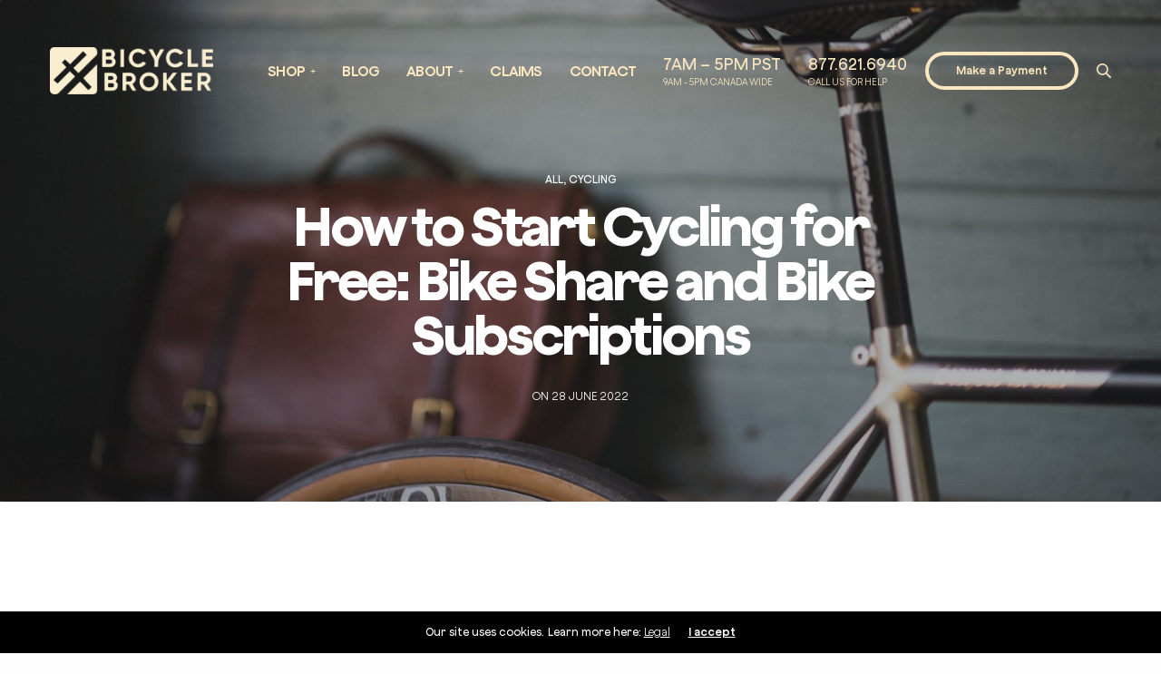

--- FILE ---
content_type: text/html; charset=UTF-8
request_url: https://bicyclebroker.ca/how-to-start-cycling-for-free-bike-share-and-bike-subscriptions/
body_size: 17162
content:
<!doctype html>
<html lang="en-CA">
<head>
	<meta charset="UTF-8" />
	<meta name="viewport" content="width=device-width, initial-scale=1, maximum-scale=1, viewport-fit=cover">
	<link rel="profile" href="http://gmpg.org/xfn/11">
	<title>How to Start Cycling for Free: Bike Share and Bike Subscriptions &#8211; Bicycle Broker</title>
<meta name='robots' content='max-image-preview:large' />
	<style>img:is([sizes="auto" i], [sizes^="auto," i]) { contain-intrinsic-size: 3000px 1500px }</style>
	
<!-- Google Tag Manager for WordPress by gtm4wp.com -->
<script data-cfasync="false" data-pagespeed-no-defer>
	var gtm4wp_datalayer_name = "dataLayer";
	var dataLayer = dataLayer || [];
</script>
<!-- End Google Tag Manager for WordPress by gtm4wp.com --><link rel="alternate" type="application/rss+xml" title="Bicycle Broker &raquo; Feed" href="https://bicyclebroker.ca/feed/" />
<link rel="alternate" type="application/rss+xml" title="Bicycle Broker &raquo; Comments Feed" href="https://bicyclebroker.ca/comments/feed/" />
<script type="text/javascript">
/* <![CDATA[ */
window._wpemojiSettings = {"baseUrl":"https:\/\/s.w.org\/images\/core\/emoji\/16.0.1\/72x72\/","ext":".png","svgUrl":"https:\/\/s.w.org\/images\/core\/emoji\/16.0.1\/svg\/","svgExt":".svg","source":{"concatemoji":"https:\/\/bicyclebroker.ca\/wp-includes\/js\/wp-emoji-release.min.js?ver=6.8.3"}};
/*! This file is auto-generated */
!function(s,n){var o,i,e;function c(e){try{var t={supportTests:e,timestamp:(new Date).valueOf()};sessionStorage.setItem(o,JSON.stringify(t))}catch(e){}}function p(e,t,n){e.clearRect(0,0,e.canvas.width,e.canvas.height),e.fillText(t,0,0);var t=new Uint32Array(e.getImageData(0,0,e.canvas.width,e.canvas.height).data),a=(e.clearRect(0,0,e.canvas.width,e.canvas.height),e.fillText(n,0,0),new Uint32Array(e.getImageData(0,0,e.canvas.width,e.canvas.height).data));return t.every(function(e,t){return e===a[t]})}function u(e,t){e.clearRect(0,0,e.canvas.width,e.canvas.height),e.fillText(t,0,0);for(var n=e.getImageData(16,16,1,1),a=0;a<n.data.length;a++)if(0!==n.data[a])return!1;return!0}function f(e,t,n,a){switch(t){case"flag":return n(e,"\ud83c\udff3\ufe0f\u200d\u26a7\ufe0f","\ud83c\udff3\ufe0f\u200b\u26a7\ufe0f")?!1:!n(e,"\ud83c\udde8\ud83c\uddf6","\ud83c\udde8\u200b\ud83c\uddf6")&&!n(e,"\ud83c\udff4\udb40\udc67\udb40\udc62\udb40\udc65\udb40\udc6e\udb40\udc67\udb40\udc7f","\ud83c\udff4\u200b\udb40\udc67\u200b\udb40\udc62\u200b\udb40\udc65\u200b\udb40\udc6e\u200b\udb40\udc67\u200b\udb40\udc7f");case"emoji":return!a(e,"\ud83e\udedf")}return!1}function g(e,t,n,a){var r="undefined"!=typeof WorkerGlobalScope&&self instanceof WorkerGlobalScope?new OffscreenCanvas(300,150):s.createElement("canvas"),o=r.getContext("2d",{willReadFrequently:!0}),i=(o.textBaseline="top",o.font="600 32px Arial",{});return e.forEach(function(e){i[e]=t(o,e,n,a)}),i}function t(e){var t=s.createElement("script");t.src=e,t.defer=!0,s.head.appendChild(t)}"undefined"!=typeof Promise&&(o="wpEmojiSettingsSupports",i=["flag","emoji"],n.supports={everything:!0,everythingExceptFlag:!0},e=new Promise(function(e){s.addEventListener("DOMContentLoaded",e,{once:!0})}),new Promise(function(t){var n=function(){try{var e=JSON.parse(sessionStorage.getItem(o));if("object"==typeof e&&"number"==typeof e.timestamp&&(new Date).valueOf()<e.timestamp+604800&&"object"==typeof e.supportTests)return e.supportTests}catch(e){}return null}();if(!n){if("undefined"!=typeof Worker&&"undefined"!=typeof OffscreenCanvas&&"undefined"!=typeof URL&&URL.createObjectURL&&"undefined"!=typeof Blob)try{var e="postMessage("+g.toString()+"("+[JSON.stringify(i),f.toString(),p.toString(),u.toString()].join(",")+"));",a=new Blob([e],{type:"text/javascript"}),r=new Worker(URL.createObjectURL(a),{name:"wpTestEmojiSupports"});return void(r.onmessage=function(e){c(n=e.data),r.terminate(),t(n)})}catch(e){}c(n=g(i,f,p,u))}t(n)}).then(function(e){for(var t in e)n.supports[t]=e[t],n.supports.everything=n.supports.everything&&n.supports[t],"flag"!==t&&(n.supports.everythingExceptFlag=n.supports.everythingExceptFlag&&n.supports[t]);n.supports.everythingExceptFlag=n.supports.everythingExceptFlag&&!n.supports.flag,n.DOMReady=!1,n.readyCallback=function(){n.DOMReady=!0}}).then(function(){return e}).then(function(){var e;n.supports.everything||(n.readyCallback(),(e=n.source||{}).concatemoji?t(e.concatemoji):e.wpemoji&&e.twemoji&&(t(e.twemoji),t(e.wpemoji)))}))}((window,document),window._wpemojiSettings);
/* ]]> */
</script>
<style id='wp-emoji-styles-inline-css' type='text/css'>

	img.wp-smiley, img.emoji {
		display: inline !important;
		border: none !important;
		box-shadow: none !important;
		height: 1em !important;
		width: 1em !important;
		margin: 0 0.07em !important;
		vertical-align: -0.1em !important;
		background: none !important;
		padding: 0 !important;
	}
</style>
<link rel='stylesheet' id='wp-block-library-css' href='https://bicyclebroker.ca/wp-includes/css/dist/block-library/style.min.css?ver=6.8.3' media='all' />
<style id='classic-theme-styles-inline-css' type='text/css'>
/*! This file is auto-generated */
.wp-block-button__link{color:#fff;background-color:#32373c;border-radius:9999px;box-shadow:none;text-decoration:none;padding:calc(.667em + 2px) calc(1.333em + 2px);font-size:1.125em}.wp-block-file__button{background:#32373c;color:#fff;text-decoration:none}
</style>
<style id='global-styles-inline-css' type='text/css'>
:root{--wp--preset--aspect-ratio--square: 1;--wp--preset--aspect-ratio--4-3: 4/3;--wp--preset--aspect-ratio--3-4: 3/4;--wp--preset--aspect-ratio--3-2: 3/2;--wp--preset--aspect-ratio--2-3: 2/3;--wp--preset--aspect-ratio--16-9: 16/9;--wp--preset--aspect-ratio--9-16: 9/16;--wp--preset--color--black: #000000;--wp--preset--color--cyan-bluish-gray: #abb8c3;--wp--preset--color--white: #ffffff;--wp--preset--color--pale-pink: #f78da7;--wp--preset--color--vivid-red: #cf2e2e;--wp--preset--color--luminous-vivid-orange: #ff6900;--wp--preset--color--luminous-vivid-amber: #fcb900;--wp--preset--color--light-green-cyan: #7bdcb5;--wp--preset--color--vivid-green-cyan: #00d084;--wp--preset--color--pale-cyan-blue: #8ed1fc;--wp--preset--color--vivid-cyan-blue: #0693e3;--wp--preset--color--vivid-purple: #9b51e0;--wp--preset--color--thb-accent: #f06731;--wp--preset--gradient--vivid-cyan-blue-to-vivid-purple: linear-gradient(135deg,rgba(6,147,227,1) 0%,rgb(155,81,224) 100%);--wp--preset--gradient--light-green-cyan-to-vivid-green-cyan: linear-gradient(135deg,rgb(122,220,180) 0%,rgb(0,208,130) 100%);--wp--preset--gradient--luminous-vivid-amber-to-luminous-vivid-orange: linear-gradient(135deg,rgba(252,185,0,1) 0%,rgba(255,105,0,1) 100%);--wp--preset--gradient--luminous-vivid-orange-to-vivid-red: linear-gradient(135deg,rgba(255,105,0,1) 0%,rgb(207,46,46) 100%);--wp--preset--gradient--very-light-gray-to-cyan-bluish-gray: linear-gradient(135deg,rgb(238,238,238) 0%,rgb(169,184,195) 100%);--wp--preset--gradient--cool-to-warm-spectrum: linear-gradient(135deg,rgb(74,234,220) 0%,rgb(151,120,209) 20%,rgb(207,42,186) 40%,rgb(238,44,130) 60%,rgb(251,105,98) 80%,rgb(254,248,76) 100%);--wp--preset--gradient--blush-light-purple: linear-gradient(135deg,rgb(255,206,236) 0%,rgb(152,150,240) 100%);--wp--preset--gradient--blush-bordeaux: linear-gradient(135deg,rgb(254,205,165) 0%,rgb(254,45,45) 50%,rgb(107,0,62) 100%);--wp--preset--gradient--luminous-dusk: linear-gradient(135deg,rgb(255,203,112) 0%,rgb(199,81,192) 50%,rgb(65,88,208) 100%);--wp--preset--gradient--pale-ocean: linear-gradient(135deg,rgb(255,245,203) 0%,rgb(182,227,212) 50%,rgb(51,167,181) 100%);--wp--preset--gradient--electric-grass: linear-gradient(135deg,rgb(202,248,128) 0%,rgb(113,206,126) 100%);--wp--preset--gradient--midnight: linear-gradient(135deg,rgb(2,3,129) 0%,rgb(40,116,252) 100%);--wp--preset--font-size--small: 13px;--wp--preset--font-size--medium: 20px;--wp--preset--font-size--large: 36px;--wp--preset--font-size--x-large: 42px;--wp--preset--spacing--20: 0.44rem;--wp--preset--spacing--30: 0.67rem;--wp--preset--spacing--40: 1rem;--wp--preset--spacing--50: 1.5rem;--wp--preset--spacing--60: 2.25rem;--wp--preset--spacing--70: 3.38rem;--wp--preset--spacing--80: 5.06rem;--wp--preset--shadow--natural: 6px 6px 9px rgba(0, 0, 0, 0.2);--wp--preset--shadow--deep: 12px 12px 50px rgba(0, 0, 0, 0.4);--wp--preset--shadow--sharp: 6px 6px 0px rgba(0, 0, 0, 0.2);--wp--preset--shadow--outlined: 6px 6px 0px -3px rgba(255, 255, 255, 1), 6px 6px rgba(0, 0, 0, 1);--wp--preset--shadow--crisp: 6px 6px 0px rgba(0, 0, 0, 1);}:where(.is-layout-flex){gap: 0.5em;}:where(.is-layout-grid){gap: 0.5em;}body .is-layout-flex{display: flex;}.is-layout-flex{flex-wrap: wrap;align-items: center;}.is-layout-flex > :is(*, div){margin: 0;}body .is-layout-grid{display: grid;}.is-layout-grid > :is(*, div){margin: 0;}:where(.wp-block-columns.is-layout-flex){gap: 2em;}:where(.wp-block-columns.is-layout-grid){gap: 2em;}:where(.wp-block-post-template.is-layout-flex){gap: 1.25em;}:where(.wp-block-post-template.is-layout-grid){gap: 1.25em;}.has-black-color{color: var(--wp--preset--color--black) !important;}.has-cyan-bluish-gray-color{color: var(--wp--preset--color--cyan-bluish-gray) !important;}.has-white-color{color: var(--wp--preset--color--white) !important;}.has-pale-pink-color{color: var(--wp--preset--color--pale-pink) !important;}.has-vivid-red-color{color: var(--wp--preset--color--vivid-red) !important;}.has-luminous-vivid-orange-color{color: var(--wp--preset--color--luminous-vivid-orange) !important;}.has-luminous-vivid-amber-color{color: var(--wp--preset--color--luminous-vivid-amber) !important;}.has-light-green-cyan-color{color: var(--wp--preset--color--light-green-cyan) !important;}.has-vivid-green-cyan-color{color: var(--wp--preset--color--vivid-green-cyan) !important;}.has-pale-cyan-blue-color{color: var(--wp--preset--color--pale-cyan-blue) !important;}.has-vivid-cyan-blue-color{color: var(--wp--preset--color--vivid-cyan-blue) !important;}.has-vivid-purple-color{color: var(--wp--preset--color--vivid-purple) !important;}.has-black-background-color{background-color: var(--wp--preset--color--black) !important;}.has-cyan-bluish-gray-background-color{background-color: var(--wp--preset--color--cyan-bluish-gray) !important;}.has-white-background-color{background-color: var(--wp--preset--color--white) !important;}.has-pale-pink-background-color{background-color: var(--wp--preset--color--pale-pink) !important;}.has-vivid-red-background-color{background-color: var(--wp--preset--color--vivid-red) !important;}.has-luminous-vivid-orange-background-color{background-color: var(--wp--preset--color--luminous-vivid-orange) !important;}.has-luminous-vivid-amber-background-color{background-color: var(--wp--preset--color--luminous-vivid-amber) !important;}.has-light-green-cyan-background-color{background-color: var(--wp--preset--color--light-green-cyan) !important;}.has-vivid-green-cyan-background-color{background-color: var(--wp--preset--color--vivid-green-cyan) !important;}.has-pale-cyan-blue-background-color{background-color: var(--wp--preset--color--pale-cyan-blue) !important;}.has-vivid-cyan-blue-background-color{background-color: var(--wp--preset--color--vivid-cyan-blue) !important;}.has-vivid-purple-background-color{background-color: var(--wp--preset--color--vivid-purple) !important;}.has-black-border-color{border-color: var(--wp--preset--color--black) !important;}.has-cyan-bluish-gray-border-color{border-color: var(--wp--preset--color--cyan-bluish-gray) !important;}.has-white-border-color{border-color: var(--wp--preset--color--white) !important;}.has-pale-pink-border-color{border-color: var(--wp--preset--color--pale-pink) !important;}.has-vivid-red-border-color{border-color: var(--wp--preset--color--vivid-red) !important;}.has-luminous-vivid-orange-border-color{border-color: var(--wp--preset--color--luminous-vivid-orange) !important;}.has-luminous-vivid-amber-border-color{border-color: var(--wp--preset--color--luminous-vivid-amber) !important;}.has-light-green-cyan-border-color{border-color: var(--wp--preset--color--light-green-cyan) !important;}.has-vivid-green-cyan-border-color{border-color: var(--wp--preset--color--vivid-green-cyan) !important;}.has-pale-cyan-blue-border-color{border-color: var(--wp--preset--color--pale-cyan-blue) !important;}.has-vivid-cyan-blue-border-color{border-color: var(--wp--preset--color--vivid-cyan-blue) !important;}.has-vivid-purple-border-color{border-color: var(--wp--preset--color--vivid-purple) !important;}.has-vivid-cyan-blue-to-vivid-purple-gradient-background{background: var(--wp--preset--gradient--vivid-cyan-blue-to-vivid-purple) !important;}.has-light-green-cyan-to-vivid-green-cyan-gradient-background{background: var(--wp--preset--gradient--light-green-cyan-to-vivid-green-cyan) !important;}.has-luminous-vivid-amber-to-luminous-vivid-orange-gradient-background{background: var(--wp--preset--gradient--luminous-vivid-amber-to-luminous-vivid-orange) !important;}.has-luminous-vivid-orange-to-vivid-red-gradient-background{background: var(--wp--preset--gradient--luminous-vivid-orange-to-vivid-red) !important;}.has-very-light-gray-to-cyan-bluish-gray-gradient-background{background: var(--wp--preset--gradient--very-light-gray-to-cyan-bluish-gray) !important;}.has-cool-to-warm-spectrum-gradient-background{background: var(--wp--preset--gradient--cool-to-warm-spectrum) !important;}.has-blush-light-purple-gradient-background{background: var(--wp--preset--gradient--blush-light-purple) !important;}.has-blush-bordeaux-gradient-background{background: var(--wp--preset--gradient--blush-bordeaux) !important;}.has-luminous-dusk-gradient-background{background: var(--wp--preset--gradient--luminous-dusk) !important;}.has-pale-ocean-gradient-background{background: var(--wp--preset--gradient--pale-ocean) !important;}.has-electric-grass-gradient-background{background: var(--wp--preset--gradient--electric-grass) !important;}.has-midnight-gradient-background{background: var(--wp--preset--gradient--midnight) !important;}.has-small-font-size{font-size: var(--wp--preset--font-size--small) !important;}.has-medium-font-size{font-size: var(--wp--preset--font-size--medium) !important;}.has-large-font-size{font-size: var(--wp--preset--font-size--large) !important;}.has-x-large-font-size{font-size: var(--wp--preset--font-size--x-large) !important;}
:where(.wp-block-post-template.is-layout-flex){gap: 1.25em;}:where(.wp-block-post-template.is-layout-grid){gap: 1.25em;}
:where(.wp-block-columns.is-layout-flex){gap: 2em;}:where(.wp-block-columns.is-layout-grid){gap: 2em;}
:root :where(.wp-block-pullquote){font-size: 1.5em;line-height: 1.6;}
</style>
<link rel='stylesheet' id='thb-fa-css' href='https://bicyclebroker.ca/wp-content/themes/revolution/assets/css/font-awesome.min.css?ver=2.4.7' media='all' />
<link rel='stylesheet' id='thb-app-css' href='https://bicyclebroker.ca/wp-content/themes/revolution/assets/css/app.css?ver=2.4.7' media='all' />
<style id='thb-app-inline-css' type='text/css'>
h1, .h1, .thb-countdown .thb-countdown-ul li .timestamp, h2, .h2, h3, .h3, h4, .h4, h5, .h5, h6, .h6 {font-family:'Jokker', 'BlinkMacSystemFont', -apple-system, 'Roboto', 'Lucida Sans';}body {font-family:'Jokker', 'BlinkMacSystemFont', -apple-system, 'Roboto', 'Lucida Sans';}.thb-full-menu {font-family:'Jokker', 'BlinkMacSystemFont', -apple-system, 'Roboto', 'Lucida Sans';}.thb-mobile-menu,.thb-secondary-menu {font-family:'Jokker', 'BlinkMacSystemFont', -apple-system, 'Roboto', 'Lucida Sans';}em {font-family:'Reckless Neue', 'BlinkMacSystemFont', -apple-system, 'Roboto', 'Lucida Sans';}label {font-family:'Jokker', 'BlinkMacSystemFont', -apple-system, 'Roboto', 'Lucida Sans';}input[type="submit"],submit,.button,.btn,.btn-block,.btn-text,.vc_btn3 {font-family:'Jokker', 'BlinkMacSystemFont', -apple-system, 'Roboto', 'Lucida Sans';}p,.post-detail .post-content {font-weight:500;}.thb-full-menu>li>a,.thb-header-menu>li>a {font-weight:600;font-size:16px;text-transform:uppercase !important;letter-spacing:-0.05em !important;}.subfooter .thb-full-menu>li>a {}.subheader {}.thb-full-menu li .sub-menu a,.thb-dropdown-style2 .thb-full-menu .sub-menu>li a,.thb-dropdown-style2 .thb-full-menu .sub-menu>li.title-item>a,.thb-dropdown-style3 .thb-full-menu .sub-menu>li a,.thb-dropdown-style3 .thb-full-menu .sub-menu>li.title-item>a,.thb-header-menu li .sub-menu a {font-style:normal;font-weight:600;font-size:16px;text-transform:lowercase !important;letter-spacing:-0.03em !important;}.thb-full-menu>li>a.social {}.widget>h6 {}.footer .widget,.footer .widget p {}.thb-mobile-menu>li>a {}.thb-mobile-menu .sub-menu a {}.thb-secondary-menu a {}#mobile-menu .menu-footer {}#mobile-menu .socials a {}.subfooter .socials a {}.products .product.thb-listing-style2 h3,.products .product.thb-listing-style1 h3 {}.thb-product-detail .product-information h1.product_title {}.thb-product-detail .product-information .woocommerce-product-details__short-description,.thb-product-detail .product-information .woocommerce-product-details__short-description p {}@media screen and (min-width:1024px) {h1,.h1 {font-size:100px;}}h1,.h1 {font-family:'Jokker', 'BlinkMacSystemFont', -apple-system, 'Roboto', 'Lucida Sans';font-weight:900;font-size:100px;line-height:0.75em !important;letter-spacing:-0.05em !important;}@media screen and (min-width:1024px) {h2 {font-size:60px;}}h2 {font-family:'Jokker', 'BlinkMacSystemFont', -apple-system, 'Roboto', 'Lucida Sans';font-weight:900;font-size:60px;line-height:0.8em !important;letter-spacing:-0.05em !important;}@media screen and (min-width:1024px) {h3 {font-size:45px;}}h3 {font-family:'Jokker', 'BlinkMacSystemFont', -apple-system, 'Roboto', 'Lucida Sans';font-weight:900;font-size:45px;line-height:0.9em !important;letter-spacing:-0.03em !important;}@media screen and (min-width:1024px) {h4 {font-size:30px;}}h4 {font-family:'Jokker', 'BlinkMacSystemFont', -apple-system, 'Roboto', 'Lucida Sans';font-weight:900;font-size:30px;letter-spacing:-0.03em !important;}@media screen and (min-width:1024px) {h5 {}}h5 {font-family:'Jokker', 'BlinkMacSystemFont', -apple-system, 'Roboto', 'Lucida Sans';font-weight:900;letter-spacing:-0.02em !important;}h6 {font-family:'Jokker', 'BlinkMacSystemFont', -apple-system, 'Roboto', 'Lucida Sans';font-weight:900;letter-spacing:-0.02em !important;}.header-secondary-text div p:not(.smaller) {}.header-secondary-text div p.smaller {}.logolink .logoimg {max-height:60px;}.logolink .logoimg[src$=".svg"] {max-height:100%;height:60px;}@media only screen and (min-width:40.0625em) {.header {padding-top:50px;padding-bottom:50px;;}}.footer {padding-top:0px;padding-bottom:0px;}a:hover,.thb-full-menu.thb-standard>li.current-menu-item:not(.has-hash)>a,.thb-full-menu>li a:not(.logolink)[data-filter].active,#mobile-menu.dark .thb-mobile-menu>li>a:hover,#mobile-menu.dark .sub-menu a:hover,#mobile-menu.dark .thb-secondary-menu a:hover,.thb-mobile-menu>li.menu-item-has-children>a:hover .thb-arrow div,.thb-secondary-menu a:hover,.authorpage .author-content .square-icon:hover,.authorpage .author-content .square-icon.email:hover,.commentlist .comment .reply a:hover,input[type="submit"].style3,.button.style3,.btn.style3,input[type="submit"].style4,.button.style4,.btn.style4,input[type="submit"].style4:hover,.button.style4:hover,.btn.style4:hover,.more-link,.thb-portfolio-filter.style1 ul li a:hover,.thb-portfolio-filter.style1 ul li a.active,.thb-portfolio-filter.style2 .select2.select2-container--default .select2-selection--single .select2-selection__rendered,.thb-portfolio-filter.style2 .select2-dropdown .select2-results__options .select2-results__option[aria-selected=true] span,.thb-portfolio-filter.style2 .select2-dropdown .select2-results__options .select2-results__option.select2-results__option--highlighted span,.thb-autotype .thb-autotype-entry,.thb-tabs.style3 .vc_tta-panel-heading h4 a:hover,.thb-tabs.style3 .vc_tta-panel-heading h4 a.active,.thb-tabs.style4 .vc_tta-panel-heading h4 a.active,.thb-tabs.style4 .vc_tta-panel-heading h4 a:hover,.thb_location_container.row .thb_location h5,.thb-portfolio-slider.thb-portfolio-slider-style3 .portfolio-slide .content-side .thb-categories,.thb-portfolio-slider.thb-portfolio-slider-style3 .portfolio-slide .content-side .thb-categories a,.woocommerce-checkout-payment .wc_payment_methods .wc_payment_method.payment_method_paypal .about_paypal,input[type="submit"].style2, .button.style2, .btn.style2,.thb-header-menu > li.menu-item-has-children:hover > a,.thb-header-menu > li.menu-item-has-children.sfHover > a,.thb-header-menu > li.menu-item-has-children:hover>a span:after,.thb-header-menu > li.menu-item-has-children.sfHover > a span:after,.thb-pricing-table.style2 .pricing-container .thb_pricing_head .thb-price,.post.style8 .style8-meta .style8-link a,.thb-iconbox.top.type5 .iconbox-content .thb-read-more,.thb-testimonials.style7 .testimonial-author cite,.thb-testimonials.style7 .testimonial-author span,.post.style9.active .post-title a,.columns.thb-light-column .post.style9 .post-category a,.thb-page-header .thb-blog-categories li a.active,.has-thb-accent-color,.wp-block-button .wp-block-button__link.has-thb-accent-color,.thb-page-menu.style2 li:hover a,.thb-page-menu.style2 li.current_page_item a,.post.style10 .style10-readmore,.btn-text.style-accent-link,.thb-page-menu li.current_page_item a {color:#f06731;}.thb-full-menu.thb-line-marker>li>a:before,.thb-page-header .thb-blog-categories li a:after,.select2-container .select2-dropdown .select2-results .select2-results__option[aria-selected=true],input[type="submit"],.button,.btn,input[type="submit"].black:hover,input[type="submit"].wc-forward.checkout:hover,.button.black:hover,.button.wc-forward.checkout:hover,.btn.black:not(.style4):hover,.btn.wc-forward.checkout:hover,input[type="submit"].style2:hover,.button.style2:hover,.btn.style2:hover,input[type="submit"].style3:before,.button.style3:before,.btn.style3:before,input[type="submit"].style4:after,.button.style4:after,.btn.style4:after,.btn-text.style3 .circle-btn,[class^="tag-cloud-link"]:hover,.thb-portfolio-filter.style1 ul li a:before,.thb-portfolio-filter.style2 .select2.select2-container--default .select2-selection--single .select2-selection__arrow:after,.thb-portfolio-filter.style2 .select2.select2-container--default .select2-selection--single .select2-selection__arrow:before,.thb-portfolio-filter.style2 .select2-dropdown .select2-results__options .select2-results__option span:before,.boxed-icon.email:hover,.thb-progressbar .thb-progress span,#scroll_to_top:hover .thb-animated-arrow.circular,.thb-tabs.style1 .vc_tta-panel-heading h4 a:before,.thb-tabs.style4 .vc_tta-panel-heading h4 a:before,.thb-client-row.thb-opacity.with-accent .thb-client:hover,.badge.onsale,.demo_store,.products .product .product_after_title .button:hover:after,.woocommerce-MyAccount-navigation ul li:hover a,.woocommerce-MyAccount-navigation ul li.is-active a,.footer_bar .socials .social.email:hover,.thb-header-menu > li.menu-item-has-children > a span:before,.thb-page-menu.style1 li:hover a, .thb-page-menu.style1 li.current_page_item a,.thb-client-row .style4 .accent-color,.preloader-style3-container:before,.preloader-style3-container:after,.has-thb-accent-background-color,.wp-block-button .wp-block-button__link.has-thb-accent-background-color,.thb-portfolio-slider.thb-portfolio-slider-style7 .portfolio-style7-dots-wrapper .thb-portfolio-slider-style7-bullets:before,.thb-portfolio-slider.thb-portfolio-slider-style8 .thb-portfolio-slide-excerpt {background-color:#f06731;}input[type="submit"]:hover,.button:hover,.btn:hover {background-color:#df602e;}.share_container .product_copy form,input[type="text"]:focus,input[type="password"]:focus,input[type="date"]:focus,input[type="datetime"]:focus,input[type="email"]:focus,input[type="number"]:focus,input[type="search"]:focus,input[type="tel"]:focus,input[type="time"]:focus,input[type="url"]:focus,textarea:focus,.select2.select2-container--default.select2-container--open .select2-selection--single,.select2-container .select2-dropdown,.select2-container .select2-dropdown.select2-drop-active,input[type="submit"].style2,.button.style2,.btn.style2,input[type="submit"].style3,.button.style3,.btn.style3,input[type="submit"].style4,.button.style4,.btn.style4,[class^="tag-cloud-link"]:hover,.boxed-icon.email:hover,.wpb_text_column a:not(.btn):not(.button):after,.thb-client-row.has-border.thb-opacity.with-accent .thb-client:hover,.thb-pricing-table.style1 .thb-pricing-column.highlight-true .pricing-container,.woocommerce-MyAccount-navigation ul li:hover a,.woocommerce-MyAccount-navigation ul li.is-active a,.footer_bar .socials .social.email:hover,.thb-iconbox.top.type5,.thb-page-menu.style1 li:hover a, .thb-page-menu.style1 li.current_page_item a,.post.style9 .style9-title .style9-arrow:hover,.post.style9.active .style9-arrow,.thb-testimonials.style9 .slick-dots-wrapper .slick-dots li.slick-active .portrait_bullet,.thb-iconbox.type7:hover {border-color:#f06731;}.select2-container .select2-dropdown.select2-drop-active.select2-drop-above,.woocommerce-MyAccount-navigation ul li:hover+li a,.woocommerce-MyAccount-navigation ul li.is-active+li a,.thb-page-menu.style1 li:hover+li a, .thb-page-menu.style1 li.current_page_item+li a,.thb-dropdown-style3 .thb-full-menu .sub-menu {border-top-color:#f06731;}.thb-dropdown-style3 .thb-full-menu .sub-menu:after {border-bottom-color:#f06731;}.commentlist .comment .reply a:hover svg path,.btn-text.style4 .arrow svg:first-child,.thb-iconbox.top.type5 .iconbox-content .thb-read-more svg,.thb-iconbox.top.type5 .iconbox-content .thb-read-more svg .bar,.post.style9.active .style9-arrow svg {fill:#f06731;}.thb-tabs.style2 .vc_tta-panel-heading h4 a.active {-moz-box-shadow:inset 0 -3px 0 #f06731,0 1px 0 #f06731;-webkit-box-shadow:inset 0 -3px 0 #f06731,0 1px 0 #f06731;box-shadow:inset 0 -3px 0 #f06731,0 1px 0 #f06731;}.thb-fancy-box.fancy-style5:hover .thb-fancy-content {-moz-box-shadow:inset 0 -3px 0 #f06731;-webkit-box-shadow:inset 0 -3px 0 #f06731;box-shadow:inset 0 -3px 0 #f06731;}body {color:#2e3034;}.header.dark-header .thb-full-menu>li> a { color:#2e3034 !important; }.thb-header-menu>li> a { color:#2e3034 !important; }.header.light-header .thb-full-menu>li> a { color:#f9e7bf !important; }.thb-full-menu .sub-menu li a { color:#f9e7bf !important; }.thb-dropdown-color-light .thb-full-menu .sub-menu li a { color:#f9e7bf !important; }.thb-header-menu li .sub-menu a { color:#f9e7bf !important; }#mobile-menu .thb-mobile-menu>li> a { color:#f9e7bf !important; }#mobile-menu.dark .thb-mobile-menu>li> a { color:#f9e7bf !important; }.page-id-6283 #wrapper div[role="main"],.postid-6283 #wrapper div[role="main"] {}.thb-search-popup {background-color:#f06731 !important;}.footer {background-color:rgba(0,0,0,0.01) !important;background-image:url(https://revolution.fuelthemes.net/wp-content/uploads/2017/11/r.png) !important;background-repeat:no-repeat !important;background-size:490px 427px !important;}.subfooter {background-color:rgba(0,0,0,0.01) !important;}.thb-page-transition-overlay {background-color:#f06731 !important;}
</style>
<link rel='stylesheet' id='thb-style-css' href='https://bicyclebroker.ca/wp-content/themes/revolution-child/style.css?ver=2.4.7' media='all' />
<link rel='stylesheet' id='thb-self-hosted-1-css' href='https://bicyclebroker.ca/wp-content/themes/revolution-child/Fonts/stylesheet.css?ver=2.4.7' media='all' />
<link rel='stylesheet' id='thb-self-hosted-2-css' href='https://bicyclebroker.ca/wp-content/themes/revolution-child/Fonts/stylesheet.css?ver=2.4.7' media='all' />
<script type="text/javascript" src="https://bicyclebroker.ca/wp-includes/js/jquery/jquery.min.js?ver=3.7.1" id="jquery-core-js"></script>
<script type="text/javascript" src="https://bicyclebroker.ca/wp-includes/js/jquery/jquery-migrate.min.js?ver=3.4.1" id="jquery-migrate-js"></script>
<script></script><link rel="https://api.w.org/" href="https://bicyclebroker.ca/wp-json/" /><link rel="alternate" title="JSON" type="application/json" href="https://bicyclebroker.ca/wp-json/wp/v2/posts/6283" /><link rel="EditURI" type="application/rsd+xml" title="RSD" href="https://bicyclebroker.ca/xmlrpc.php?rsd" />
<link rel="canonical" href="https://bicyclebroker.ca/how-to-start-cycling-for-free-bike-share-and-bike-subscriptions/" />
<link rel='shortlink' href='https://bicyclebroker.ca/?p=6283' />
<link rel="alternate" title="oEmbed (JSON)" type="application/json+oembed" href="https://bicyclebroker.ca/wp-json/oembed/1.0/embed?url=https%3A%2F%2Fbicyclebroker.ca%2Fhow-to-start-cycling-for-free-bike-share-and-bike-subscriptions%2F" />
<link rel="alternate" title="oEmbed (XML)" type="text/xml+oembed" href="https://bicyclebroker.ca/wp-json/oembed/1.0/embed?url=https%3A%2F%2Fbicyclebroker.ca%2Fhow-to-start-cycling-for-free-bike-share-and-bike-subscriptions%2F&#038;format=xml" />

<!-- Google Tag Manager for WordPress by gtm4wp.com -->
<!-- GTM Container placement set to automatic -->
<script data-cfasync="false" data-pagespeed-no-defer>
	var dataLayer_content = {"pagePostType":"post","pagePostType2":"single-post","pageCategory":["all","cycling"],"pagePostAuthor":"gleasoncreative"};
	dataLayer.push( dataLayer_content );
</script>
<script data-cfasync="false" data-pagespeed-no-defer>
(function(w,d,s,l,i){w[l]=w[l]||[];w[l].push({'gtm.start':
new Date().getTime(),event:'gtm.js'});var f=d.getElementsByTagName(s)[0],
j=d.createElement(s),dl=l!='dataLayer'?'&l='+l:'';j.async=true;j.src=
'//www.googletagmanager.com/gtm.js?id='+i+dl;f.parentNode.insertBefore(j,f);
})(window,document,'script','dataLayer','GTM-PCN65DG9');
</script>
<!-- End Google Tag Manager for WordPress by gtm4wp.com --><meta name="generator" content="Powered by WPBakery Page Builder - drag and drop page builder for WordPress."/>
<style type="text/css">
body.custom-background #wrapper div[role="main"] { background-color: #ffffff; }
</style>
	<noscript><style> .wpb_animate_when_almost_visible { opacity: 1; }</style></noscript>	
</head>
<body class="wp-singular post-template-default single single-post postid-6283 single-format-standard wp-theme-revolution wp-child-theme-revolution-child thb-header-style-style11 thb-borders-off thb-dropdown-color-dark thb-dropdown-style2 thb-article-style1 header-full-width-on subheader-full-width-off  right-click-off form-radius-on header-padding-on fixed-header-on footer-effect-off footer-shadow-heavy header-color-light-header wpb-js-composer js-comp-ver-7.1 vc_responsive">

<!-- GTM Container placement set to automatic -->
<!-- Google Tag Manager (noscript) -->
				<noscript><iframe src="https://www.googletagmanager.com/ns.html?id=GTM-PCN65DG9" height="0" width="0" style="display:none;visibility:hidden" aria-hidden="true"></iframe></noscript>
<!-- End Google Tag Manager (noscript) --><!-- Start Wrapper -->
<div id="wrapper" class="thb-page-transition-on">

	<!-- Start Sub-Header -->
		<!-- End Sub-Header -->

	<!-- Start Header -->

<header class="header style11  light-header" data-header-color="light-header" data-fixed-header-color="light-header">
	<div class="row align-middle">
		<div class="small-12 columns">
			<div class="style11-content">
					<div class="logo-holder">
		<a href="https://bicyclebroker.ca/" class="logolink" title="Bicycle Broker">
			<img src="https://bicyclebroker.ca/wp-content/uploads/2023/07/BB-Full-Dark.png" class="logoimg logo-dark" alt="Bicycle Broker"/>
							<img src="https://bicyclebroker.ca/wp-content/uploads/2023/07/BB-Full-Light.png" class="logoimg logo-light" alt="Bicycle Broker"/>
					</a>
	</div>
					<!-- Start Full Menu -->
<nav class="full-menu" id="full-menu">
	<ul id="menu-navigation" class="thb-full-menu thb-underline"><li id="menu-item-8283" class="menu-item menu-item-type-custom menu-item-object-custom menu-item-has-children menu-item-8283"><a href="#">Shop</a>
<ul class="sub-menu">
	<li id="menu-item-9010" class="menu-item menu-item-type-custom menu-item-object-custom menu-item-9010"><a target="_blank" href="https://sundaysinsurance.ca/">Sundays Bike Insurance</a></li>
	<li id="menu-item-8199" class="menu-item menu-item-type-custom menu-item-object-custom menu-item-has-children menu-item-8199"><a href="#">Bike Industry</a>
	<ul class="sub-menu">
		<li id="menu-item-8165" class="menu-item menu-item-type-post_type menu-item-object-page menu-item-8165"><a href="https://bicyclebroker.ca/bike-shops/">Bike Shops</a></li>
		<li id="menu-item-8166" class="menu-item menu-item-type-post_type menu-item-object-page menu-item-8166"><a href="https://bicyclebroker.ca/special-events/">Special Events</a></li>
		<li id="menu-item-8167" class="menu-item menu-item-type-post_type menu-item-object-page menu-item-8167"><a href="https://bicyclebroker.ca/guides-and-coaches/">Guides and Coaches</a></li>
		<li id="menu-item-8557" class="menu-item menu-item-type-post_type menu-item-object-page menu-item-8557"><a href="https://bicyclebroker.ca/clubs-and-associations/">Clubs and Associations</a></li>
	</ul>
</li>
	<li id="menu-item-8133" class="menu-item menu-item-type-post_type menu-item-object-page menu-item-8133"><a href="https://bicyclebroker.ca/your-home/">Your Home</a></li>
	<li id="menu-item-8164" class="menu-item menu-item-type-post_type menu-item-object-page menu-item-8164"><a href="https://bicyclebroker.ca/other-businesses/">All Other Businesses</a></li>
	<li id="menu-item-8170" class="menu-item menu-item-type-post_type menu-item-object-page menu-item-8170"><a href="https://bicyclebroker.ca/travel/">Travel</a></li>
</ul>
</li>
<li id="menu-item-572" class="menu-item menu-item-type-post_type menu-item-object-page current_page_parent menu-item-572"><a href="https://bicyclebroker.ca/resources/blog/">Blog</a></li>
<li id="menu-item-563" class="menu-item menu-item-type-post_type menu-item-object-page menu-item-has-children menu-item-563"><a href="https://bicyclebroker.ca/about/">About</a>
<ul class="sub-menu">
	<li id="menu-item-9023" class="menu-item menu-item-type-post_type menu-item-object-page menu-item-9023"><a href="https://bicyclebroker.ca/forms/industry-partners-form/">Become a Partner</a></li>
	<li id="menu-item-8923" class="menu-item menu-item-type-post_type menu-item-object-page menu-item-8923"><a href="https://bicyclebroker.ca/careers/">Careers</a></li>
</ul>
</li>
<li id="menu-item-8921" class="menu-item menu-item-type-post_type menu-item-object-page menu-item-8921"><a href="https://bicyclebroker.ca/claims/">Claims</a></li>
<li id="menu-item-483" class="menu-item menu-item-type-post_type menu-item-object-page menu-item-483"><a href="https://bicyclebroker.ca/contact/">Contact</a></li>
</ul>	</nav>
<!-- End Full Menu -->
			</div>
			<div>
					<div class="secondary-area">
				<ul class="header-secondary-text thb-full-menu">
					<li>
								<div>
											<p>7AM – 5PM PST</p>
																<p class="smaller">9AM - 5PM CANADA WIDE</p>
									</div>
			</li>
					<li>
								<div>
											<p>877.621.6940</p>
																<p class="smaller">CALL US FOR HELP</p>
									</div>
			</li>
				</ul>
					<a href="http://serviceapi.kixpayments.com/BicycleBroker" class="button thb-header-button small pill-radius white style2" target="_self" title="Make a Payment"><span>Make a Payment</span></a>
			
	<div class="thb-search-holder">
		<span></span><span></span>
		<svg xmlns="http://www.w3.org/2000/svg" version="1.1" x="0" y="0" width="16" height="16" viewBox="0 0 18 18" enable-background="new 0 0 16 16" xml:space="preserve"><path d="M17.7 16.5l-4.9-4.8c1-1.2 1.6-2.8 1.6-4.5 0-3.9-3.2-7.2-7.2-7.2C3.2 0 0 3.2 0 7.2c0 3.9 3.2 7.2 7.2 7.2 1.6 0 3.1-0.5 4.3-1.4l4.9 4.8c0.2 0.2 0.4 0.3 0.6 0.3 0.2 0 0.5-0.1 0.6-0.3C18.1 17.4 18.1 16.8 17.7 16.5zM1.8 7.2c0-3 2.4-5.4 5.4-5.4 3 0 5.4 2.4 5.4 5.4 0 3-2.4 5.4-5.4 5.4C4.2 12.5 1.8 10.1 1.8 7.2z"/></svg>	</div>

		<div class="mobile-toggle-holder style1">
					<strong>
				<span class="menu-label">Menu</span>
				<span class="close-label">Close</span>
			</strong>
				<div class="mobile-toggle">
			<span></span><span></span><span></span>
		</div>
			</div>
		</div>
				</div>
		</div>
	</div>
</header>
<!-- End Header -->

	<div role="main">
		<div class="header-spacer"></div>
			<article itemscope itemtype="http://schema.org/Article" class="post post-detail style1-detail post-6283 type-post status-publish format-standard has-post-thumbnail hentry category-all category-cycling">
	<figure class="post-gallery parallax post-gallery-detail">
	<div class="parallax_bg">
		<img width="2048" height="1365" src="https://bicyclebroker.ca/wp-content/uploads/2022/02/IMG_3824.jpg" class="attachment-revolution-wide-3x size-revolution-wide-3x wp-post-image" alt="" decoding="async" fetchpriority="high" srcset="https://bicyclebroker.ca/wp-content/uploads/2022/02/IMG_3824.jpg 2048w, https://bicyclebroker.ca/wp-content/uploads/2022/02/IMG_3824-300x200.jpg 300w, https://bicyclebroker.ca/wp-content/uploads/2022/02/IMG_3824-1024x683.jpg 1024w, https://bicyclebroker.ca/wp-content/uploads/2022/02/IMG_3824-768x512.jpg 768w, https://bicyclebroker.ca/wp-content/uploads/2022/02/IMG_3824-1536x1024.jpg 1536w, https://bicyclebroker.ca/wp-content/uploads/2022/02/IMG_3824-380x253.jpg 380w, https://bicyclebroker.ca/wp-content/uploads/2022/02/IMG_3824-190x127.jpg 190w, https://bicyclebroker.ca/wp-content/uploads/2022/02/IMG_3824-760x507.jpg 760w, https://bicyclebroker.ca/wp-content/uploads/2022/02/IMG_3824-1140x760.jpg 1140w, https://bicyclebroker.ca/wp-content/uploads/2022/02/IMG_3824-20x13.jpg 20w" sizes="(max-width: 2048px) 100vw, 2048px" />	</div>

	<div class="header-spacer-force"></div>
	<header class="post-title entry-header animation bottom-to-top-3d">
		<div class="row align-center">
			<div class="small-12 medium-10 large-7 columns">
								<aside class="post-category">
					<a href="https://bicyclebroker.ca/category/all/" rel="category tag">All</a>, <a href="https://bicyclebroker.ca/category/cycling/" rel="category tag">Cycling</a>				</aside>
								<h1 class="entry-title" itemprop="name headline">How to Start Cycling for Free: Bike Share and Bike Subscriptions</h1>								<aside class="post-meta">
																on 28 June 2022									</aside>
							</div>
		</div>
	</header>
</figure>
	<div class="row align-center">
		<div class="small-12 medium-10 large-7 columns">
			<div class="post-content">
								<p></p>
<p></p>
<h6></h6>
<p>Any form of commitment involves the decision to pay the price. And this goes for bike ownership: the investment can seem steep if you’re still on the fence about it. Whether you want something for the short-term or the long run, there are ways to take things slow (yes, we’re still talking about bikes). <o:p></o:p></p>
<p style="margin-bottom: 0cm; line-height: normal;"> </p>
<p style="margin-bottom: 0cm; line-height: normal;">Thinking of giving cycling a spin but don’t want to pay for a brand new bike? We’re here to help break down the most economical options for your trial ride. <o:p></o:p></p>
<p style="margin-bottom: 0cm; line-height: normal;"> </p>
<p></p>
<p style="margin-bottom: 0cm; line-height: normal;">In this post, we cover two alternative options for purchasing your first bike: the BC bike share system and bike subscriptions or memberships. We’ll also be tackling the pros and cons of each so make sure to read until the end!<o:p></o:p></p>
<p style="margin-bottom: 0cm; line-height: normal;"> </p>
<p style="margin-bottom: 0cm; line-height: normal;"> </p>
<p style="margin-bottom: 0cm; line-height: normal;"> </p>
<p><img decoding="async" src="https://bicyclebroker.ca/wp-content/uploads/2022/06/caucasian-woman-wearing-a-protective-mask-and-a-cy-2022-02-02-03-58-36-utc-1-scaled-1.jpg" alt="" width="2560" height="1707" /> </p>
<p style="line-height: normal; mso-outline-level: 2; margin: 18.0pt 0cm 6.0pt 0cm;">Bike Share System: A No Strings Attached Arrangement<b><o:p></o:p></b></p>
<p style="line-height: normal; mso-outline-level: 2; margin: 18.0pt 0cm 6.0pt 0cm;"> </p>
<p style="margin-bottom: 0cm; line-height: normal;"><b>What it is </b><o:p></o:p></p>
<p style="margin-bottom: 0cm; line-height: normal;">Bike-sharing companies such as <a href="https://www.mobibikes.ca/en/offers-subscription" style="color: #808080;">Mobi Bikes</a> allow their users to access public bicycles from designated stations available in certain cities, making it an ideal option for one-way or short trips. <o:p></o:p></p>
<p style="margin-bottom: 0cm; line-height: normal;"> </p>
<p style="margin-bottom: 0cm; line-height: normal;"><b>Who it’s for</b><o:p></o:p></p>
<p style="margin-bottom: 0cm; line-height: normal;">The bike-share system is perfect for commuters or casual riders. Whether you’re running errands or visiting some friends, it’s great for people who usually take short, one-way trips. It’s also perfect if you worry about bike theft. <o:p></o:p></p>
<p style="margin-bottom: 0cm; line-height: normal;"> </p>
<p style="margin-bottom: 0cm; line-height: normal;"><b>How it works</b><o:p></o:p></p>
<p style="margin-bottom: 0cm; line-height: normal;">Bike share systems normally offer two kinds of memberships:<o:p></o:p></p>
<p style="margin-bottom: 0cm; line-height: normal;"><br /><!-- [if !supportLineBreakNewLine]--><br /><!--[endif]--><o:p></o:p></p>
<ol style="margin-top: 0cm;" start="1" type="1">
<li style="color: black; margin-bottom: 0cm; line-height: normal; mso-list: l5 level1 lfo1; tab-stops: list 36.0pt; vertical-align: baseline;"><b>Passes:</b> These are<br />recommended for short-term, occasional, or out-of-town users. They usually<br />come in 30 or 60-minute rides. <o:p></o:p></li>
<li style="color: black; margin-bottom: 0cm; line-height: normal; mso-list: l5 level1 lfo1; tab-stops: list 36.0pt; vertical-align: baseline;"><b>Fixed-rate memberships:</b><br />These memberships are best for longer-term users who need to use a bike<br />regularly.  <o:p></o:p></li>
</ol>
<p style="line-height: normal; mso-outline-level: 3; margin: 16.0pt 0cm 4.0pt 0cm;">Pros of Bike Sharing:<b><o:p></o:p></b></p>
<ul style="margin-top: 0cm;" type="disc">
<li style="color: black; margin-bottom: 0cm; line-height: normal; mso-list: l1 level1 lfo2; tab-stops: list 36.0pt; vertical-align: baseline;">Cost-efficient alternative to car rentals and other<br />transit options<o:p></o:p></li>
<li style="color: black; margin-bottom: 0cm; line-height: normal; mso-list: l1 level1 lfo2; tab-stops: list 36.0pt; vertical-align: baseline;">A healthy way to get around the city and stay fit<o:p></o:p></li>
<li style="color: black; margin-bottom: 0cm; line-height: normal; mso-list: l1 level1 lfo2; tab-stops: list 36.0pt; vertical-align: baseline;">Ideal for occasional bikers, visitors, casual riders<o:p></o:p></li>
<li style="color: black; margin-bottom: 0cm; line-height: normal; mso-list: l1 level1 lfo2; tab-stops: list 36.0pt; vertical-align: baseline;">A safe option if you don’t want to worry about bike<br />theft <o:p></o:p></li>
<li style="color: black; margin-bottom: 0cm; line-height: normal; mso-list: l1 level1 lfo2; tab-stops: list 36.0pt; vertical-align: baseline;">Flexible plans for both short- and long-term users<o:p></o:p></li>
<li style="color: black; margin-bottom: 0cm; line-height: normal; mso-list: l1 level1 lfo2; tab-stops: list 36.0pt; vertical-align: baseline;">Eliminates the cost and maintenance of owning your own<br />bike<o:p></o:p></li>
</ul>
<p style="line-height: normal; mso-outline-level: 3; margin: 16.0pt 0cm 4.0pt 0cm;">Cons of Bike Sharing:<b><o:p></o:p></b></p>
<ul style="margin-top: 0cm;" type="disc">
<li style="color: black; margin-bottom: 0cm; line-height: normal; mso-list: l4 level1 lfo3; tab-stops: list 36.0pt; vertical-align: baseline;">Certain providers may offer bulky bike-share frames<o:p></o:p></li>
<li style="color: black; margin-bottom: 0cm; line-height: normal; mso-list: l4 level1 lfo3; tab-stops: list 36.0pt; vertical-align: baseline;">May not be available year-round<o:p></o:p></li>
<li style="color: black; margin-bottom: 0cm; line-height: normal; mso-list: l4 level1 lfo3; tab-stops: list 36.0pt; vertical-align: baseline;">Possible shortages for docks in stations<o:p></o:p></li>
<li style="color: black; margin-bottom: 0cm; line-height: normal; mso-list: l4 level1 lfo3; tab-stops: list 36.0pt; vertical-align: baseline;">Long-distance travel may be costly (if you’re not<br />familiar with the designated stations) <o:p></o:p></li>
</ul>
<p style="line-height: normal; mso-outline-level: 2; margin: 18.0pt 0cm 6.0pt 0cm;">Bike Subscriptions: For The More Consistent<br />Rider <b><o:p></o:p></b></p>
<p style="margin-bottom: 0cm; line-height: normal;"><b>What it is </b><o:p></o:p></p>
<p style="margin-bottom: 0cm; line-height: normal;">Bike subscriptions allow you to keep a bike at home without having<br />to own it. For most providers such as <a href="https://www.ridezygg.com/">Zygg</a> rental programs typically span from a week up to a month.<o:p></o:p></p>
<p style="margin-bottom: 0cm; line-height: normal;"> </p>
<p style="margin-bottom: 0cm; line-height: normal;"><b>Who it’s for</b><o:p></o:p></p>
<p style="margin-bottom: 0cm; line-height: normal;">Ideal for delivery and personal riders as well as enterprise and hotel<br />customers who want the benefits of having a bike at their disposal, without<br />owning one.<o:p></o:p></p>
<p style="margin-bottom: 0cm; line-height: normal;"> </p>
<p style="margin-bottom: 0cm; line-height: normal;"><b>How it works</b><o:p></o:p></p>
<p style="margin-bottom: 6.0pt; line-height: normal;">Most providers usually work with the following steps: <o:p></o:p></p>
<p style="margin-bottom: 6.0pt; line-height: normal;"> </p>
<ol style="margin-top: 0cm;" start="1" type="1">
<li style="color: black; margin-bottom: 0cm; line-height: normal; mso-list: l3 level1 lfo4; tab-stops: list 36.0pt; vertical-align: baseline;"><b>Select your bike:</b><br />Some offer <a href="https://www.ridezygg.com/vancouver" style="color: #ff6600;">E-bikes</a> and regular bikes<o:p></o:p></li>
<li style="color: black; margin-bottom: 0cm; line-height: normal; mso-list: l3 level1 lfo4; tab-stops: list 36.0pt; vertical-align: baseline;"><b>Subscribe to a plan:</b><br />Choose between a weekly or monthly plan. <a href="https://www.ridezygg.com/vancouver" style="color: #ff6600;">Zygg</a> offers<br />options starting at $49/week and $99/month.<o:p></o:p></li>
<li style="color: black; margin-bottom: 0cm; line-height: normal; mso-list: l3 level1 lfo4; tab-stops: list 36.0pt; vertical-align: baseline;"><b>Enjoy the services included:</b> Subscriptions usually come with free home delivery,<br />next-day repairs, or 24-hour bike swaps, some may even come with damage<br />and theft protection.</li>
</ol>
<p style="margin-bottom: 12.0pt; line-height: normal;"><!--[endif]--><o:p></o:p></p>
<p style="line-height: normal; mso-outline-level: 3; margin: 16.0pt 0cm 4.0pt 0cm;">Pros of Bike Subscriptions:<b><o:p></o:p></b></p>
<ul style="margin-top: 0cm;" type="disc">
<li style="color: black; margin-bottom: 0cm; line-height: normal; mso-list: l0 level1 lfo5; tab-stops: list 36.0pt; vertical-align: baseline;">Various bike models to choose from <o:p></o:p></li>
<li style="color: black; margin-bottom: 0cm; line-height: normal; mso-list: l0 level1 lfo5; tab-stops: list 36.0pt; vertical-align: baseline;">Flexible rental plans (weeks, months, some even offer<br />annual plans)<o:p></o:p></li>
<li style="color: black; margin-bottom: 0cm; line-height: normal; mso-list: l0 level1 lfo5; tab-stops: list 36.0pt; vertical-align: baseline;">Usually comes with instant repair or replacement<br />services <o:p></o:p></li>
<li style="color: black; margin-bottom: 0cm; line-height: normal; mso-list: l0 level1 lfo5; tab-stops: list 36.0pt; vertical-align: baseline;">Certain providers offer damage and theft protection<o:p></o:p></li>
<li style="color: black; margin-bottom: 0cm; line-height: normal; mso-list: l0 level1 lfo5; tab-stops: list 36.0pt; vertical-align: baseline;">Eliminates the need for owning your own bike<o:p></o:p></li>
<li style="color: black; margin-bottom: 0cm; line-height: normal; mso-list: l0 level1 lfo5; tab-stops: list 36.0pt; vertical-align: baseline;">A great option for frequent riders <o:p></o:p></li>
</ul>
<p style="line-height: normal; mso-outline-level: 3; margin: 16.0pt 0cm 4.0pt 0cm;">Cons of Bike Subscriptions:<b><o:p></o:p></b></p>
<ul style="margin-top: 0cm;" type="disc">
<li style="color: black; margin-bottom: 0cm; line-height: normal; mso-list: l2 level1 lfo6; tab-stops: list 36.0pt; vertical-align: baseline;">Some subscriptions may not come with damage and theft<br />protection<o:p></o:p></li>
</ul>
<p style="line-height: normal; mso-outline-level: 2; margin: 18.0pt 0cm 6.0pt 0cm;">An option for everyone<b><o:p></o:p></b></p>
<p style="margin-bottom: 0cm; line-height: normal;">Whether you’re looking to dip your feet into the realm of cycling or simply looking for a convenient way to go from point A to point B… Bike sharing and bike subscriptions make stellar alternatives to becoming a bike owner. The best option ultimately depends on your needs. <o:p></o:p></p>
<p style="margin-bottom: 0cm; line-height: normal;"> </p>
<p></p>
<p style="margin-bottom: 0cm; line-height: normal;">Should you decide to purchase a bike share pass or subscription, make sure you’re covered for accidents, damages, and theft. Feel free to consult with us at <a href="https://bicyclebroker.ca/about/" style="color: #808080;">Bicycle Broker</a> so we can help you make sure you’re safe on and off the road. <o:p></o:p></p>
<p></p>
<p></p>							</div>
			
<footer class="article-tags entry-footer nav-style-style1">
<div class="row">
		<div class="small-12
			medium-12 columns">
									</div>
</div>
</footer>
		</div>
			</div>
		<div class="thb_post_nav style1 blog_nav_keyboard-on">
				<div class="row full-width-row">
			<div class="small-3 medium-5 columns">
									<a href="https://bicyclebroker.ca/bike-to-work-how-to-save-money-and-stay-fit-this-2022/" class="post_nav_link prev">
					<svg xmlns="http://www.w3.org/2000/svg" xmlns:xlink="http://www.w3.org/1999/xlink" x="0px" y="0px"
	 width="30px" height="18px" viewBox="0 0 30 18" enable-background="new 0 0 30 18" xml:space="preserve">
<path class="handle" d="M2.511,9.007l7.185-7.221c0.407-0.409,0.407-1.071,0-1.48s-1.068-0.409-1.476,0L0.306,8.259
	c-0.408,0.41-0.408,1.072,0,1.481l7.914,7.952c0.407,0.408,1.068,0.408,1.476,0s0.407-1.07,0-1.479L2.511,9.007z"/>
<path class="bar" fill-rule="evenodd" clip-rule="evenodd" d="M30,9c0,0.553-0.447,1-1,1H1c-0.551,0-1-0.447-1-1c0-0.552,0.449-1,1-1h28.002
	C29.554,8,30,8.448,30,9z"/>
</svg>
												<strong>
								Previous Post (p)							</strong>
												<span>Bike to Work: How to Save Money and Stay Fit This 2022</span>
					</a>
								</div>
			<div class="small-6 medium-2 columns center_link">
					<aside class="share_wrapper">
	<a href="#" class="share-post-link"><svg xmlns="http://www.w3.org/2000/svg" xmlns:xlink="http://www.w3.org/1999/xlink" x="0px" y="0px"
	 width="11px" height="14px" viewBox="0 0 11 14" enable-background="new 0 0 11 14" xml:space="preserve">
<path d="M3.197,3.702l1.808-1.918v8.446c0,0.289,0.222,0.525,0.495,0.525s0.495-0.236,0.495-0.525V1.784l1.808,1.918
	c0.097,0.103,0.223,0.154,0.35,0.154s0.254-0.052,0.351-0.154c0.193-0.204,0.193-0.537,0-0.742L5.851,0.144
	C5.761,0.048,5.637-0.01,5.5-0.01S5.239,0.048,5.149,0.144L2.498,2.959c-0.194,0.205-0.194,0.538,0,0.742
	C2.691,3.908,3.004,3.908,3.197,3.702z M9.713,4.847H7.455c-0.273,0-0.495,0.234-0.495,0.525c0,0.289,0.222,0.524,0.495,0.524h2.258
	c0.164,0,0.297,0.142,0.297,0.315v6.412c0,0.174-0.133,0.314-0.297,0.314H1.287c-0.164,0-0.297-0.141-0.297-0.314V6.212
	c0-0.174,0.133-0.315,0.297-0.315h2.258c0.273,0,0.495-0.235,0.495-0.524c0-0.291-0.222-0.525-0.495-0.525H1.287
	C0.577,4.847,0,5.459,0,6.212v6.412c0,0.754,0.577,1.365,1.287,1.365h8.426c0.71,0,1.287-0.611,1.287-1.365V6.212
	C11,5.459,10.423,4.847,9.713,4.847z"/>
</svg>
<span>Share</span></a>
		</aside>
					</div>
			<div class="small-3 medium-5 columns">
									<a href="https://bicyclebroker.ca/first-aid-for-cyclists-what-to-know-and-bring-in-2022/" class="post_nav_link next">
													<strong>
								Next Post (n)							</strong>
												<span>First Aid for Cyclists: What To Know and Bring in 2022</span>
						<svg xmlns="http://www.w3.org/2000/svg" xmlns:xlink="http://www.w3.org/1999/xlink" x="0px" y="0px"
	 width="30px" height="18px" viewBox="0 0 30 18" enable-background="new 0 0 30 18" xml:space="preserve">
<path class="handle" d="M20.305,16.212c-0.407,0.409-0.407,1.071,0,1.479s1.068,0.408,1.476,0l7.914-7.952c0.408-0.409,0.408-1.071,0-1.481
	l-7.914-7.952c-0.407-0.409-1.068-0.409-1.476,0s-0.407,1.071,0,1.48l7.185,7.221L20.305,16.212z"/>
<path class="bar" fill-rule="evenodd" clip-rule="evenodd" d="M1,8h28.001c0.551,0,1,0.448,1,1c0,0.553-0.449,1-1,1H1c-0.553,0-1-0.447-1-1
	C0,8.448,0.447,8,1,8z"/>
</svg>
					</a>
								</div>
		</div>
			</div>
					<aside class="post-bottom-meta hide">
		<strong rel="author" itemprop="author" class="author"><a href="https://bicyclebroker.ca/author/gleasoncreative/" title="Posts by gleasoncreative" rel="author">gleasoncreative</a></strong>
		<time class="date published time" datetime="2022-06-28T01:29:19-04:00" itemprop="datePublished" content="2022-06-28T01:29:19-04:00">2022-06-28T01:29:19-04:00</time>
		<meta itemprop="dateModified" class="date updated" content="2024-11-14T18:56:07-05:00">
		<span class="hide" itemprop="publisher" itemscope itemtype="https://schema.org/Organization">
			<meta itemprop="name" content="Bicycle Broker">
			<span itemprop="logo" itemscope itemtype="https://schema.org/ImageObject">
				<meta itemprop="url" content="https://bicyclebroker.ca/wp-content/uploads/2023/07/BB-Full-Dark.png">
			</span>
			<meta itemprop="url" content="https://bicyclebroker.ca/">
		</span>
				<span class="hide" itemprop="image" itemscope itemtype="http://schema.org/ImageObject">
			<meta itemprop="url" content="https://bicyclebroker.ca/wp-content/uploads/2022/02/IMG_3824.jpg">
			<meta itemprop="width" content="2048">
			<meta itemprop="height" content="1365">
		</span>
				<meta itemprop="mainEntityOfPage" content="https://bicyclebroker.ca/how-to-start-cycling-for-free-bike-share-and-bike-subscriptions/">
	</aside>
	</article>
						</div> <!-- End Main -->
	<div class="fixed-footer-container">
		<!-- Start Footer -->
<footer id="footer" class="footer dark footer-full-width-on">
		<div id="Footer-Wrapper" class="row wpb_row row-fluid no-row-padding full-width-row no-column-padding vc_custom_1693844843870 row-has-fill"><div class="wpb_column columns medium-12 thb-light-column small-12" id="Footer-Content"><div class="vc_column-inner   vc_custom_1691419837758"><div class="wpb_wrapper">
	<div class="wpb_text_column wpb_content_element  " >
		<div class="wpb_wrapper">
			<h2 style="font-size: 90px; line-height: 70px;">Less risk<br />
<em>More fun</em></h2>

		</div>
	</div>

	<div class="wpb_text_column wpb_content_element animation fade-in  vc_custom_1717180769836" >
		<div class="wpb_wrapper">
			<p><span style="color: #f9e7bf;">Our recommendations can help lower the price of insurance for cycling businesses and everyday bike enthusiasts here across Canada.</span></p>

		</div>
	</div>
<div class="row wpb_row vc_inner row-fluid"><div class="wpb_column columns medium-4 thb-dark-column small-12"><div class="vc_column-inner   "><div class="wpb_wrapper">
	<div class="wpb_text_column wpb_content_element  " >
		<div class="wpb_wrapper">
			<h5><span style="color: #f9e7bf;">British Columbia</span></h5>
<p><span style="color: #f9e7bf;">997 Seymour St #250</span><br />
<span style="color: #f9e7bf;">Vancouver, BC V6B 3M1</span></p>
<p><span style="color: #decca3; font-size: 12px;">BC Corporate License &#8211;  LIC-2024-0049497-R01</span></p>

		</div>
	</div>
</div></div></div><div class="wpb_column columns medium-4 thb-dark-column small-12"><div class="vc_column-inner   "><div class="wpb_wrapper">
	<div class="wpb_text_column wpb_content_element  " >
		<div class="wpb_wrapper">
			<h5><span style="color: #f9e7bf;">Alberta</span></h5>
<p><span style="color: #f9e7bf;">5005 Dalhousie Dr NW Unit 175 #1441</span><br />
<span style="color: #f9e7bf;">Calgary, AB T3A 5R8</span></p>
<p><span style="color: #decca3; font-size: 12px;">AB License &#8211; K-2200253-11394034-2024</span></p>

		</div>
	</div>
</div></div></div><div class="wpb_column columns medium-4 thb-dark-column small-12"><div class="vc_column-inner   "><div class="wpb_wrapper">
	<div class="wpb_text_column wpb_content_element  " >
		<div class="wpb_wrapper">
			<h5><span style="color: #f9e7bf;">Ontario</span></h5>
<p><span style="color: #f9e7bf;">605 James St N Suite 200</span><br />
<span style="color: #f9e7bf;">Hamilton, ON L8L 1J9</span></p>
<p><span style="color: #decca3; font-size: 12px;">ON Corporate License &#8211; 6076</span></p>

		</div>
	</div>
</div></div></div></div><div class="row wpb_row vc_inner row-fluid"><div class="wpb_column columns medium-6 thb-dark-column small-12"><div class="vc_column-inner   "><div class="wpb_wrapper">
	<div class="wpb_text_column wpb_content_element animation fade-in " >
		<div class="wpb_wrapper">
			<p><span style="color: #f9e7bf;">contact@bicyclebroker.ca</span><br />
<span style="color: #f9e7bf;">(+1) 877.621.6940 </span></p>

		</div>
	</div>
</div></div></div><div class="wpb_column columns medium-6 thb-dark-column small-12"><div class="vc_column-inner   "><div class="wpb_wrapper">
	<div class="wpb_text_column wpb_content_element animation fade-in " >
		<div class="wpb_wrapper">
			<p><a href="https://www.linkedin.com/company/bicycle-broker/" target="_blank" rel="noopener"><span style="color: #f9e7bf;">linkedin</span></a><br />
<a href="https://www.instagram.com/bicyclebroker_inc/" target="_blank" rel="noopener"><span style="color: #f9e7bf;">instagram</span></a></p>

		</div>
	</div>
</div></div></div></div><div class="vc_empty_space" id="thb-empty-space-69766c76131b7"  style="height: 32px" ><span class="vc_empty_space_inner"></span></div>

	<div class="wpb_text_column wpb_content_element animation fade-in " >
		<div class="wpb_wrapper">
			<p><a style="font-size: 12px;" href="https://bicyclebroker.ca/legal/">Terms of Use + Privacy Policy</a> | <a style="font-size: 12px;" href="https://bicyclebroker.ca/wp-content/uploads/2024/07/CISRO-Principles-of-Conduct-for-Insurance-Intermediaries.pdf" target="_blank" rel="noopener">Principles of Conduct for Insurance Intermediaries (CISRO)</a> | <a style="font-size: 12px;" href="https://bicyclebroker.ca/wp-content/uploads/2024/07/RIBO_Conduct_Sheet_040622-fact_sheet.pdf" target="_blank" rel="noopener">RIBO Fact Sheet</a></p>

		</div>
	</div>
</div></div></div></div>
<style>.vc_custom_1693844843870{background-color: #2e3034 !important;}.vc_custom_1691419837758{padding-top: 8% !important;padding-right: 8% !important;padding-bottom: 8% !important;padding-left: 8% !important;}.vc_custom_1717180769836{padding-right: 10% !important;}</style>	<div class="row footer-row">
							<div class="small-12 medium-6 large-3 columns">
							</div>
			<div class="small-12 medium-6 large-3 columns">
							</div>
			<div class="small-12 medium-6 large-3 columns">
							</div>
			<div class="small-12 medium-6 large-3 columns">
							</div>
				</div>
</footer>
<!-- End Footer -->
			</div>
	<!-- Start Mobile Menu -->
	<!-- Start Content Click Capture -->
<div class="click-capture"></div>
<!-- End Content Click Capture -->
<!-- Start Mobile Menu -->
<nav id="mobile-menu" class="style2 dark" data-behaviour="thb-default">
	<a class="thb-mobile-close"><div><span></span><span></span></div></a>
	<div class="menubg-placeholder"></div>
	<div class="custom_scroll" id="menu-scroll">
			<div class="mobile-menu-top">
												<ul id="menu-navigation-1" class="thb-mobile-menu"><li class="menu-item menu-item-type-custom menu-item-object-custom menu-item-has-children menu-item-8283"><a href="#">Shop<div class="thb-arrow"><div></div><div></div></div></a>
<ul class="sub-menu">
	<li class="menu-item menu-item-type-custom menu-item-object-custom menu-item-9010"><a target="_blank" href="https://sundaysinsurance.ca/">Sundays Bike Insurance</a></li>
	<li class="menu-item menu-item-type-custom menu-item-object-custom menu-item-has-children menu-item-8199"><a href="#">Bike Industry<div class="thb-arrow"><div></div><div></div></div></a>
	<ul class="sub-menu">
		<li class="menu-item menu-item-type-post_type menu-item-object-page menu-item-8165"><a href="https://bicyclebroker.ca/bike-shops/">Bike Shops</a></li>
		<li class="menu-item menu-item-type-post_type menu-item-object-page menu-item-8166"><a href="https://bicyclebroker.ca/special-events/">Special Events</a></li>
		<li class="menu-item menu-item-type-post_type menu-item-object-page menu-item-8167"><a href="https://bicyclebroker.ca/guides-and-coaches/">Guides and Coaches</a></li>
		<li class="menu-item menu-item-type-post_type menu-item-object-page menu-item-8557"><a href="https://bicyclebroker.ca/clubs-and-associations/">Clubs and Associations</a></li>
	</ul>
</li>
	<li class="menu-item menu-item-type-post_type menu-item-object-page menu-item-8133"><a href="https://bicyclebroker.ca/your-home/">Your Home</a></li>
	<li class="menu-item menu-item-type-post_type menu-item-object-page menu-item-8164"><a href="https://bicyclebroker.ca/other-businesses/">All Other Businesses</a></li>
	<li class="menu-item menu-item-type-post_type menu-item-object-page menu-item-8170"><a href="https://bicyclebroker.ca/travel/">Travel</a></li>
</ul>
</li>
<li class="menu-item menu-item-type-post_type menu-item-object-page current_page_parent menu-item-572"><a href="https://bicyclebroker.ca/resources/blog/">Blog</a></li>
<li class="menu-item menu-item-type-post_type menu-item-object-page menu-item-has-children menu-item-563"><a href="https://bicyclebroker.ca/about/">About<div class="thb-arrow"><div></div><div></div></div></a>
<ul class="sub-menu">
	<li class="menu-item menu-item-type-post_type menu-item-object-page menu-item-9023"><a href="https://bicyclebroker.ca/forms/industry-partners-form/">Become a Partner</a></li>
	<li class="menu-item menu-item-type-post_type menu-item-object-page menu-item-8923"><a href="https://bicyclebroker.ca/careers/">Careers</a></li>
</ul>
</li>
<li class="menu-item menu-item-type-post_type menu-item-object-page menu-item-8921"><a href="https://bicyclebroker.ca/claims/">Claims</a></li>
<li class="menu-item menu-item-type-post_type menu-item-object-page menu-item-483"><a href="https://bicyclebroker.ca/contact/">Contact</a></li>
</ul>			</div>
			<div class="mobile-menu-bottom">
													<div class="menu-footer">
						<p>Copyright © 2023 — Bicycle Broker Insurance</p>					</div>
								<aside class="socials">				<a href="https://www.facebook.com/FuelThemes/" class="social facebook									 menu-social				" target="_blank"><i class="fa fa-facebook"></i></a>
								<a href="http://www.instagram.com/bicyclebroker_inc" class="social instagram									 menu-social				" target="_blank"><i class="fa fa-instagram"></i></a>
				</aside>			</div>
		</div>
</nav>
<!-- End Mobile Menu -->
	<!-- End Mobile Menu -->

	<!-- Start Side Cart -->
		<!-- End Side Cart -->

	<!-- Start Featured Portfolio -->
		<!-- End Featured Portfolio -->

	<!-- Start Shop Filters -->
		<!-- End Shop Filters -->
			<a href="#" title="Scroll To Top" id="scroll_to_top">
			<div class="thb-animated-arrow circular arrow-top"><svg xmlns="http://www.w3.org/2000/svg" xmlns:xlink="http://www.w3.org/1999/xlink" x="0px" y="0px"
	 width="30px" height="18px" viewBox="0 0 30 18" enable-background="new 0 0 30 18" xml:space="preserve">
<path class="handle" d="M2.511,9.007l7.185-7.221c0.407-0.409,0.407-1.071,0-1.48s-1.068-0.409-1.476,0L0.306,8.259
	c-0.408,0.41-0.408,1.072,0,1.481l7.914,7.952c0.407,0.408,1.068,0.408,1.476,0s0.407-1.07,0-1.479L2.511,9.007z"/>
<path class="bar" fill-rule="evenodd" clip-rule="evenodd" d="M30,9c0,0.553-0.447,1-1,1H1c-0.551,0-1-0.447-1-1c0-0.552,0.449-1,1-1h28.002
	C29.554,8,30,8.448,30,9z"/>
</svg>
</div>
		</a>
		<script type="speculationrules">
{"prefetch":[{"source":"document","where":{"and":[{"href_matches":"\/*"},{"not":{"href_matches":["\/wp-*.php","\/wp-admin\/*","\/wp-content\/uploads\/*","\/wp-content\/*","\/wp-content\/plugins\/*","\/wp-content\/themes\/revolution-child\/*","\/wp-content\/themes\/revolution\/*","\/*\\?(.+)"]}},{"not":{"selector_matches":"a[rel~=\"nofollow\"]"}},{"not":{"selector_matches":".no-prefetch, .no-prefetch a"}}]},"eagerness":"conservative"}]}
</script>
    <script type="text/javascript">
        jQuery(document).ready(function($) {
            // Wait for the DOM to be fully loaded
            
        });
    </script>
    	<aside class="thb-cookie-bar dark">
		<div class="thb-cookie-text">
		<p>Our site uses cookies. Learn more here: <a href="https://bicyclebroker.ca/legal/">Legal</a></p>		</div>
		<a class="button-accept">I accept</a>
	</aside>
	<script type="text/html" id="wpb-modifications"> window.wpbCustomElement = 1; </script><link rel='stylesheet' id='js_composer_front-css' href='https://bicyclebroker.ca/wp-content/plugins/js_composer/assets/css/js_composer.min.css?ver=7.1' media='all' />
<script type="text/javascript" src="https://bicyclebroker.ca/wp-content/themes/revolution/assets/js/vendor.min.js?ver=2.4.7" id="thb-vendor-js"></script>
<script type="text/javascript" src="https://bicyclebroker.ca/wp-includes/js/underscore.min.js?ver=1.13.7" id="underscore-js"></script>
<script type="text/javascript" id="thb-app-js-extra">
/* <![CDATA[ */
var themeajax = {"url":"https:\/\/bicyclebroker.ca\/wp-admin\/admin-ajax.php","l10n":{"of":"%curr% of %total%","loading":"Loading","lightbox_loading":"Loading...","nomore":"No More Posts","nomore_products":"All Products Loaded","loadmore":"Load More","added":"Added To Cart","copied":"Copied","prev":"Prev","next":"Next","prev_arrow_key":"Previous (Left arrow key)","next_arrow_key":"Next (Right arrow key)","lightbox_close":"Close (Esc)","adding_to_cart":"Adding to Cart"},"svg":{"prev_arrow":"<svg xmlns=\"http:\/\/www.w3.org\/2000\/svg\" xmlns:xlink=\"http:\/\/www.w3.org\/1999\/xlink\" x=\"0px\" y=\"0px\"\r\n\t width=\"30px\" height=\"18px\" viewBox=\"0 0 30 18\" enable-background=\"new 0 0 30 18\" xml:space=\"preserve\">\r\n<path class=\"handle\" d=\"M2.511,9.007l7.185-7.221c0.407-0.409,0.407-1.071,0-1.48s-1.068-0.409-1.476,0L0.306,8.259\r\n\tc-0.408,0.41-0.408,1.072,0,1.481l7.914,7.952c0.407,0.408,1.068,0.408,1.476,0s0.407-1.07,0-1.479L2.511,9.007z\"\/>\r\n<path class=\"bar\" fill-rule=\"evenodd\" clip-rule=\"evenodd\" d=\"M30,9c0,0.553-0.447,1-1,1H1c-0.551,0-1-0.447-1-1c0-0.552,0.449-1,1-1h28.002\r\n\tC29.554,8,30,8.448,30,9z\"\/>\r\n<\/svg>\r\n","next_arrow":"<svg xmlns=\"http:\/\/www.w3.org\/2000\/svg\" xmlns:xlink=\"http:\/\/www.w3.org\/1999\/xlink\" x=\"0px\" y=\"0px\"\r\n\t width=\"30px\" height=\"18px\" viewBox=\"0 0 30 18\" enable-background=\"new 0 0 30 18\" xml:space=\"preserve\">\r\n<path class=\"handle\" d=\"M20.305,16.212c-0.407,0.409-0.407,1.071,0,1.479s1.068,0.408,1.476,0l7.914-7.952c0.408-0.409,0.408-1.071,0-1.481\r\n\tl-7.914-7.952c-0.407-0.409-1.068-0.409-1.476,0s-0.407,1.071,0,1.48l7.185,7.221L20.305,16.212z\"\/>\r\n<path class=\"bar\" fill-rule=\"evenodd\" clip-rule=\"evenodd\" d=\"M1,8h28.001c0.551,0,1,0.448,1,1c0,0.553-0.449,1-1,1H1c-0.553,0-1-0.447-1-1\r\n\tC0,8.448,0.447,8,1,8z\"\/>\r\n<\/svg>\r\n","added_arrow":"<svg xmlns=\"http:\/\/www.w3.org\/2000\/svg\" viewBox=\"0 0 64 64\" enable-background=\"new 0 0 64 64\"><path fill=\"none\" stroke=\"#000\" stroke-width=\"2\" stroke-linejoin=\"bevel\" stroke-miterlimit=\"10\" d=\"m13 33l12 12 24-24\"\/><\/svg>"},"settings":{"current_url":"https:\/\/bicyclebroker.ca\/how-to-start-cycling-for-free-bike-share-and-bike-subscriptions\/","fixed_header_scroll":"on","fixed_header_padding":"","page_transition":"on","newsletter":"off","newsletter_length":"1","newsletter_delay":"0","page_transition_style":"thb-fade","page_transition_in_speed":"1000","page_transition_out_speed":"500","shop_product_listing_pagination":"style1","right_click":"off","cart_url":false,"is_cart":false,"is_checkout":false,"accessibility":false,"carousel_slides_scroll":false,"touch_threshold":5,"lightbox_fixedcontent":false,"mobile_menu_breakpoint":1200},"sounds":{"music_sound":"off","music_disable_mobile":"off","music_sound_toggle_home":"on","music_sound_file":"https:\/\/bicyclebroker.ca\/wp-content\/themes\/revolution\/assets\/sounds\/music_sound.mp3","link_hover_sound":"off","link_hover_sound_file":"https:\/\/bicyclebroker.ca\/wp-content\/themes\/revolution\/assets\/sounds\/hover.mp3","click_sound":"off","click_sound_file":"https:\/\/bicyclebroker.ca\/wp-content\/themes\/revolution\/assets\/sounds\/click.mp3"}};
/* ]]> */
</script>
<script type="text/javascript" src="https://bicyclebroker.ca/wp-content/themes/revolution/assets/js/app.min.js?ver=2.4.7" id="thb-app-js"></script>
<script type="text/javascript" src="https://bicyclebroker.ca/wp-content/plugins/js_composer/assets/js/dist/js_composer_front.min.js?ver=7.1" id="wpb_composer_front_js-js"></script>
<script></script>		<aside class="thb-search-popup">
			<div class="search-header-spacer"></div>
			<div class="row">
				<div class="small-12 columns">
				<!-- Start SearchForm -->
<form method="get" class="searchform" role="search" action="https://bicyclebroker.ca/">
	<div class="searchform-bar"></div>
	<fieldset>
		<input name="s" type="text" class="s" placeholder="Type here to search">
		<button type="submit" class="submit" aria-label="Search"><svg xmlns="http://www.w3.org/2000/svg" version="1.1" x="0" y="0" width="16" height="16" viewBox="0 0 18 18" enable-background="new 0 0 16 16" xml:space="preserve"><path d="M17.7 16.5l-4.9-4.8c1-1.2 1.6-2.8 1.6-4.5 0-3.9-3.2-7.2-7.2-7.2C3.2 0 0 3.2 0 7.2c0 3.9 3.2 7.2 7.2 7.2 1.6 0 3.1-0.5 4.3-1.4l4.9 4.8c0.2 0.2 0.4 0.3 0.6 0.3 0.2 0 0.5-0.1 0.6-0.3C18.1 17.4 18.1 16.8 17.7 16.5zM1.8 7.2c0-3 2.4-5.4 5.4-5.4 3 0 5.4 2.4 5.4 5.4 0 3-2.4 5.4-5.4 5.4C4.2 12.5 1.8 10.1 1.8 7.2z"/></svg></button>
	</fieldset>
</form>
<!-- End SearchForm -->
				</div>
			</div>
		</aside>
				<div class="share_container">
			<div class="spacer"></div>
			<div class="vcenter">
				<div class="product_share">
					<h4>Share This</h4>
										<a href="http://www.facebook.com/sharer.php?u=https%3A%2F%2Fbicyclebroker.ca%2Fhow-to-start-cycling-for-free-bike-share-and-bike-subscriptions%2F" class="social facebook boxed-icon white-fill"><i class="fa fa-facebook"></i></a>
															<a href="https://twitter.com/intent/tweet?text=How%20to%20Start%20Cycling%20for%20Free%3A%20Bike%20Share%20and%20Bike%20Subscriptions&#038;url=https%3A%2F%2Fbicyclebroker.ca%2Fhow-to-start-cycling-for-free-bike-share-and-bike-subscriptions%2F&#038;via=Bicycle%20Broker" class="social twitter boxed-icon white-fill"><i class="fa fa-twitter"></i></a>
																																							</div>
				<div class="product_copy">
					<h4>Copy Link to Clipboard</h4>
					<form>
						<input type="text" class="copy-value" value="https://bicyclebroker.ca/how-to-start-cycling-for-free-bike-share-and-bike-subscriptions/" readonly/>
						<a class="btn">Copy</a>
					</form>
				</div>
			</div>
		</div>
			</div> <!-- End Wrapper -->
<!-- Start of HubSpot Embed Code -->
<script type="text/javascript" id="hs-script-loader" async defer src="//js.hs-scripts.com/9160683.js"></script>
<!-- End of HubSpot Embed Code -->
<script>(function(){function c(){var b=a.contentDocument||a.contentWindow.document;if(b){var d=b.createElement('script');d.innerHTML="window.__CF$cv$params={r:'9c3a1d7508a8ad68',t:'MTc2OTM2ODY5NC4wMDAwMDA='};var a=document.createElement('script');a.nonce='';a.src='/cdn-cgi/challenge-platform/scripts/jsd/main.js';document.getElementsByTagName('head')[0].appendChild(a);";b.getElementsByTagName('head')[0].appendChild(d)}}if(document.body){var a=document.createElement('iframe');a.height=1;a.width=1;a.style.position='absolute';a.style.top=0;a.style.left=0;a.style.border='none';a.style.visibility='hidden';document.body.appendChild(a);if('loading'!==document.readyState)c();else if(window.addEventListener)document.addEventListener('DOMContentLoaded',c);else{var e=document.onreadystatechange||function(){};document.onreadystatechange=function(b){e(b);'loading'!==document.readyState&&(document.onreadystatechange=e,c())}}}})();</script></body>
</html>


--- FILE ---
content_type: text/css
request_url: https://bicyclebroker.ca/wp-content/themes/revolution-child/style.css?ver=2.4.7
body_size: 2285
content:
/*
	Theme Name: Revolution Child Theme
	Theme URI: http://themeforest.net/user/fuelthemes
	Description: <strong>A Premium theme for magazine, editor, community and more! WordPress Theme by <a href="http://www.themeforest.net/user/fuelthemes">fuelthemes</a></strong> – Update notifications available on Twitter and Themeforest <a href="http://twitter.com/anteksiler">Follow us on twitter</a> – <a href="http://themeforest.net/user/fuelthemes">Follow us on Themeforest</a>
	Version: 1.0.0
	Author: fuelthemes
	Template: revolution
	Text Domain: revolution
	Domain Path: /inc/languages
*/
body {
}

/* ---------- TYPOGRAPHY ---------- */

.thb-slidetype .thb-slidetype-entry {
    overflow:visible;
}

.orange-text .thb-testimonials.style2 blockquote p {
    color: #F06731;
    font-weight: 600;
    font-size: 20px;
}
.orange-text a {
    color: #F06731;
}
.orange-text .thb-page-menu.style2 li {
        border-bottom: 1px solid #F06731;
}
.orange-text .thb-page-menu.style2 li:last-child {
    border-bottom: 0;
}
.orange-text .thb-testimonials cite {
    color: #F06731;
    font-weight: 800;
}
.orange-text .thb-testimonials .title {
    color: #F06731!important;
    font-family: 'Reckless Neue', 'BlinkMacSystemFont', -apple-system, 'Roboto', 'Lucida Sans';
        font-style: italic;
        font-weight: 400;
}
.orange-text .thb-testimonials .title{ 
    opacity: 1;
 }
.thb-carousel .slick-dots li button {
    background: #F06731;
}

cite:before {
    display: none!important;
}

/* Tablet View */
@media (max-width: 768px) {
  h1 {
    font-size: 70px;
    line-height: 80px; /* Adjust the line-height for tablet view */
  }

  h2 {
    font-size: 60px;
    line-height: 70px; /* Adjust the line-height for tablet view */
  }

  h3 {
    font-size: 40px;
    line-height: 50px; /* Adjust the line-height for tablet view */
  }
}

/* Mobile View */
@media (max-width: 480px) {
  h1 {
    font-size: 60px;
    line-height: 66px; /* Adjust the line-height for mobile view */
  }

  h2 {
    font-size: 50px;
    line-height: 56px; /* Adjust the line-height for mobile view */
  }

  h3 {
    font-size: 30px;
    line-height: 36px; /* Adjust the line-height for mobile view */
  }
}

/* Blog Type */

.post-detail.style1-detail .post-gallery .post-title .entry-title {
    font-size: 60px;
    line-height: 120%;
    line-height: 1em!important;
    font-weight:900;
}


/* Header Controls */
.thb-full-menu li.menu-item-has-children>a:after {
    content:"+"!important;
    display: inline;
    margin-left: 6px;
    font-size: 11px;
    top: -2px;
    position: relative;
}
.light-header input[type="submit"].style2.white, .button.style2.white, .btn.style2.white {
    border-color: #F9E7BF;
    color: #F9E7BF;
    background: transparent;
}
.light-header input[type="submit"].style2.white:hover, .button.style2.white:hover, .btn.style2.white:hover {
    color: #2E3034;
    background: #F9E7BF;
}
.dark-header input[type="submit"].style2.white,
.dark-header .button.style2.white,
.dark-header .btn.style2.white {
    color: #2E3034;
    border-color: #2E3034;
}
.dark-header input[type="submit"].style2.white:hover,
.dark-header .button.style2.white:hover,
.dark-header .btn.style2.white:hover {
    color: #F9E7BF!important;
    background: #2E3034;
    border-color: #2E3034;
}


/* Footer Controls */
#Footer-Content h2 em{
    color:#F06731;
}
.footer {
    background-position: 85% 25% !important;   
}
.footer h1, .footer h2, .footer h3, .footer h4, .footer h5, .thb_location_container.thb-office-locations-style2 .thb_location h5 {
    color:#F9E7BF;
}
.thb_location_container.thb-office-locations-style2 .thb_location h5 {
    font-weight: 600;
}
.thb_location_container.thb-office-locations-style2 h2 {
    color:#F9E7BF!important;
}
.gm-style-iw-d, .gm-style-iw-d h3 {
    color:#2E3034;
}
.footer_bar.style1 {
    border-bottom: 0;
}
.columns.thb-light-column .thb-share-icons.style2 a, .columns.thb-light-column .thb-page-menu.style2 li a {
    border-color: #F9E7BF;
}
.columns.thb-light-column .thb-share-icons.style2 a, .columns.thb-light-column .thb-page-menu.style2 li a {
    color: #F9E7BF;
}

/* Home Page Custom CTA Blocks */
.home-cta h2 {
    padding-top: 25px;
    padding-left: 25px;
}
.home-cta img {
    margin: 0;
}

.homepage-cta {

}
.homepage-cta-text {
    padding: 20px 0 20px 25px;
}
.homepage-cta-text h2, .homepage-cta-text h2 span {
    color: #F9E7BF;
    margin-bottom: 0;
}
.homepage-cta h2 span {
    font-size: 26px;
    display: block;
    font-weight:600;
}
.homepage-cta-text h2 {
    font-size: 32px;
    line-height: 28px;
}
.homepage-cta-arrow {

}
.homepage-cta-image img{
    width: 100%;
    border-radius: 0 0 30px 30px;
}
@media (max-width: 1024px) {
    #homepage-cta-4 {
        margin-bottom: 30px;
    }
}


/* Buttons */
.btn-text.style1 {
	font-size: 16px;
}
input[type="submit"].style3, .button.style3, .btn.style3 {
	border: 4px solid;
}
input[type="submit"].style3.white, .button.style3.white, .btn.style3.white {
	border-color: #F9E7BF;
	color: #F9E7BF;
}
input[type="submit"].style2, .button.style2, .btn.style2 {
	border: 4px solid;
}

.pink-button input[type="submit"].white, .button.white, .btn.white {
	background: #F54D71;
	border: 4px solid #F9E7BF;
	color: #F9E7BF;
}
.pink-button input[type="submit"].white:hover, .button.white:hover, .btn.white:hover {
	background: #F9E7BF;
	color: #2E3034;
}
input[type="submit"].style3.white, .button.style3.white, .btn.style3.white {
	background: transparent;
}
input[type="submit"].style3.white:before, .button.style3.white:before, .btn.style3.white:before {
	background: #F9E7BF;
	border: none;
}
.orange-button.btn.style2:hover{
	border: 4px solid #F06731!important;
}

/* Link */
.light-button-text, .columns.thb-light-column .btn-text, .footer.dark .btn-text {
	color: #F9E7BF;
}
.light-button-text.style1:hover, .columns.thb-light-column .style1.btn-text:hover, .footer.dark .style1.btn-text:hover {
}

/* Column Light Sand Override */
.columns.thb-light-column h1,
.columns.thb-light-column h2,
.columns.thb-light-column h3,
.columns.thb-light-column h4,
.columns.thb-light-column h5,
.columns.thb-light-column h6,
.columns.thb-light-column .thb-portfolio .type-portfolio h1,
.columns.thb-light-column .thb-portfolio .type-portfolio h2,
.columns.thb-light-column .thb-portfolio .type-portfolio.style6 .portfolio-holder,
.columns.thb-light-column .thb-awards-parent,
.columns.thb-light-column .thb-awards .award-container .thb-award-description strong,
.columns.thb-light-column .thb-awards .award-container .thb-award-description b,
.columns.thb-light-column .thb-experience .thb-experience-description strong,
.columns.thb-light-column .thb-experience .thb-experience-position strong,
.columns.thb-light-column .thb-experience .thb-experience-description b,
.columns.thb-light-column .thb-experience .thb-experience-position b,
.columns.thb-light-column .thb-experience,
.columns.thb-light-column label,
.columns.thb-light-column .thb-counter,
.columns.thb-light-column .post .post-title a,
.columns.thb-light-column .post .post-category a,
.columns.thb-light-column .thb-accordion.style1 .vc_tta-panel-heading h4 a,
.columns.thb-light-column .post.style9 .style9-content .style9-readmore,
.columns.thb-light-column .thb_twitter_container .thb_tweet_time,
.columns.thb-light-column .thb_twitter_container p a,
.columns.thb-light-column .thb_twitter_container .thb_follow_us a {
    color: #F9E7BF;
}

/* Common styles for both white-header and light-header with the header-secondary-text class */
.white-header .header-secondary-text p,
.header.light-header .header-secondary-text p {
    color: #F9E7BF;
}

/* Common styles for both white-header and light-header with the thb-search-holder class */
.white-header .thb-search-holder svg,
.header.light-header .thb-search-holder svg {
    fill: #F9E7BF;
}

/* Testimonials Block Orange Override */
.thb-testimonials .orange-text .thb-testimonials.style2 blockquote p {
    color: #F06731;
}


/* Form Styles */
.forminator-ui .forminator-repeater-label  {
    font-family: 'Reckless Neue', 'BlinkMacSystemFont', -apple-system, 'Roboto', 'Lucida Sans'!important;
        font-weight: 900!important;
        letter-spacing: -1px;
        margin-bottom: 10px;
        font-style: italic;
        font-size: 20px!important;
}
/* Dark Form Styles */

.dark-form .forminator-ui .forminator-label {
    color: #2E3034!important;
    font-size: 16px!important;
    font-family: 'Jokker', 'BlinkMacSystemFont', -apple-system, 'Roboto', 'Lucida Sans';
    font-weight: 500!important;
}
.dark-form .forminator-ui .forminator-input, .dark-form .forminator-ui .select2-selection {
    background: #f3f3f3!important;
    border: 2px solid #2E3034!important;
    color: #2E3034!important;
    font-size: 16px!important;
    padding: 10px 15px;
    font-weight: 500!important;
    border-radius: 6px!important;
    font-family: 'Jokker', 'BlinkMacSystemFont', -apple-system, 'Roboto', 'Lucida Sans'!important;
}
.dark-form .forminator-ui .forminator-input::placeholder, .dark-form .forminator-ui .select2-selection__placeholder{
    color: #000!important;
    font-weight: 500!important;
    font-family: 'Jokker', 'BlinkMacSystemFont', -apple-system, 'Roboto', 'Lucida Sans'!important;
}
.dark-form .forminator-ui.forminator-custom-form[data-design=default] .forminator-input {
    padding: 13px!important;
}
.dark-form .forminator-ui .forminator-textarea {
    background: #f3f3f3!important;
    border: 2px solid #2E3034!important;
    color: #2E3034!important;
    font-size: 16px!important;
    padding: 10px 15px;
    font-weight: 500!important;
    border-radius: 6px!important;
    font-family: 'Jokker', 'BlinkMacSystemFont', -apple-system, 'Roboto', 'Lucida Sans'!important;
}
.dark-form .forminator-ui .forminator-textarea::placeholder {
    color: #000!important;
    font-weight: 500!important;
    font-family: 'Jokker', 'BlinkMacSystemFont', -apple-system, 'Roboto', 'Lucida Sans'!important;
}
.dark-form .forminator-ui.forminator-custom-form[data-design=default] .forminator-textarea {
    padding: 13px!important;
}
.dark-form .forminator-required {
    color: #000!important;
}
.dark-form .btn.white {
    border: 4px solid #2E3034;
}
.dark-form .forminator-ui .required {
    opacity: 1!important;
}

.et-db #et-boc .et_pb_module .forminator-ui.forminator-custom-form[data-design=default] .forminator-radio input:checked+.forminator-radio-bullet:before, .forminator-ui.forminator-custom-form[data-design=default] .forminator-radio input:checked+.forminator-radio-bullet:before {
    background: #000!important;
}

/* Light Form Styles */
.light-form .forminator-ui .forminator-label {
    color: #F9E7BF!important;
    font-size: 16px!important;
    font-family: 'Jokker', 'BlinkMacSystemFont', -apple-system, 'Roboto', 'Lucida Sans'!important;
    font-weight: 500!important;
}
.light-form .forminator-ui .forminator-input{
    background: none!important;
    border: 2px solid #F9E7BF!important;
    color: #F9E7BF!important;
    font-size: 16px!important;
    padding: 10px 15px;
    font-weight: 500!important;
    border-radius: 6px!important;
    font-family: 'Jokker', 'BlinkMacSystemFont', -apple-system, 'Roboto', 'Lucida Sans'!important;
}
.light-form .forminator-ui .forminator-input::placeholder {
    color: #fff!important;
    font-weight: 500!important;
    font-family: 'Jokker', 'BlinkMacSystemFont', -apple-system, 'Roboto', 'Lucida Sans'!important;
}
.light-form .forminator-ui.forminator-custom-form[data-design=default] .forminator-input {
    padding: 13px!important;
}
.light-form .forminator-ui .forminator-textarea {
    background: none!important;
    border: 2px solid #F9E7BF!important;
    color: #F9E7BF!important;
    font-size: 16px!important;
    padding: 10px 15px;
    font-weight: 500!important;
    border-radius: 6px!important;
    font-family: 'Jokker', 'BlinkMacSystemFont', -apple-system, 'Roboto', 'Lucida Sans'!important;
}
.light-form .forminator-ui .forminator-textarea::placeholder {
    color: #fff!important;
    font-weight: 500!important;
    font-family: 'Jokker', 'BlinkMacSystemFont', -apple-system, 'Roboto', 'Lucida Sans'!important;
}
.light-form .forminator-ui.forminator-custom-form[data-design=default] .forminator-textarea {
    padding: 13px!important;
}
.light-form .forminator-required {
    color: #fff!important;
}

#Home-Hero .thb-accordion.style2 .vc_tta-panel-heading h4 a {
color: #F9E7BF;
}
#Home-Hero .thb-accordion.style2 .vc_tta-panel-heading:before {
color: #F9E7BF;
}
#Home-Hero .thb-accordion .vc_tta-panel.active .vc_tta-panel-heading h4 a:after, #Home-Hero .thb-accordion .vc_tta-panel.active .vc_tta-panel-heading h4 a:before {
background: #F9E7BF;	
}

#Fixed-Mobile-Bar {
	position: fixed; 
    bottom:0%;
	z-index: 999;
}

.thb-client-row .thb-client {
	padding: 0 20px!important;
}

#ui-datepicker-div {
z-index: 9999999999 !important;
max-width: 400px;
}

--- FILE ---
content_type: text/css
request_url: https://bicyclebroker.ca/wp-content/themes/revolution-child/Fonts/stylesheet.css?ver=2.4.7
body_size: -57
content:
@font-face {
    font-family: 'Jokker';
    src: url('Jokker-Regular.woff2') format('woff2'),
        url('Jokker-Regular.woff') format('woff');
    font-weight: normal;
    font-style: normal;
    font-display: swap;
}

@font-face {
    font-family: 'Jokker';
    src: url('Jokker-MediumItalic.woff2') format('woff2'),
        url('Jokker-MediumItalic.woff') format('woff');
    font-weight: 500;
    font-style: italic;
    font-display: swap;
}

@font-face {
    font-family: 'Jokker';
    src: url('Jokker-Bold.woff2') format('woff2'),
        url('Jokker-Bold.woff') format('woff');
    font-weight: bold;
    font-style: normal;
    font-display: swap;
}

@font-face {
    font-family: 'Jokker';
    src: url('Jokker-BoldItalic.woff2') format('woff2'),
        url('Jokker-BoldItalic.woff') format('woff');
    font-weight: bold;
    font-style: italic;
    font-display: swap;
}

@font-face {
    font-family: 'Jokker';
    src: url('Jokker-RegularItalic.woff2') format('woff2'),
        url('Jokker-RegularItalic.woff') format('woff');
    font-weight: normal;
    font-style: italic;
    font-display: swap;
}

@font-face {
    font-family: 'Jokker';
    src: url('Jokker-Medium.woff2') format('woff2'),
        url('Jokker-Medium.woff') format('woff');
    font-weight: 500;
    font-style: normal;
    font-display: swap;
}

@font-face {
    font-family: 'Jokker';
    src: url('Jokker-Semibold.woff2') format('woff2'),
        url('Jokker-Semibold.woff') format('woff');
    font-weight: 600;
    font-style: normal;
    font-display: swap;
}

@font-face {
    font-family: 'Jokker';
    src: url('Jokker-SemiboldItalic.woff2') format('woff2'),
        url('Jokker-SemiboldItalic.woff') format('woff');
    font-weight: 600;
    font-style: italic;
    font-display: swap;
}

@font-face {
    font-family: 'Reckless Neue';
    src: url('RecklessNeue-SemiBoldItalic.woff2') format('woff2'),
        url('RecklessNeue-SemiBoldItalic.woff') format('woff');
    font-weight: 600;
    font-style: italic;
    font-display: swap;
}

@font-face {
    font-family: 'Reckless Neue';
    src: url('RecklessNeue-SemiBold.woff2') format('woff2'),
        url('RecklessNeue-SemiBold.woff') format('woff');
    font-weight: 600;
    font-style: normal;
    font-display: swap;
}

